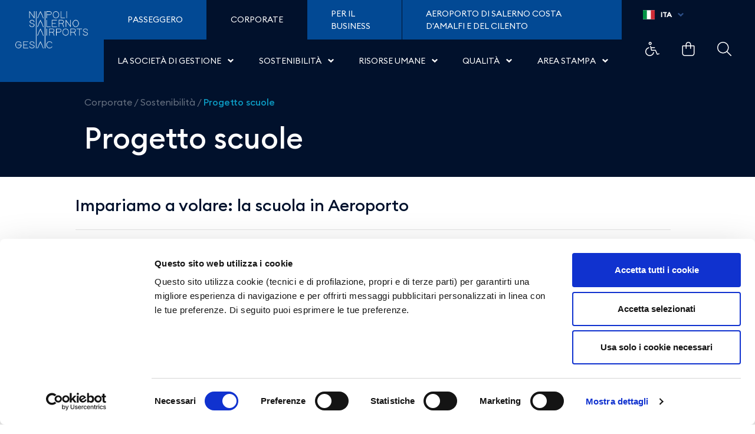

--- FILE ---
content_type: text/html;charset=UTF-8
request_url: https://www.aeroportodinapoli.it/it/progetto-scuole
body_size: 31343
content:
































	
		
			<!DOCTYPE html>



























































<html class="ltr" dir="ltr" lang="it-IT">

<head>

    <title>Progetto scuole - Aeroporti di Napoli - Gesac</title>

    <meta content="initial-scale=1.0, width=device-width" name="viewport" />
































<meta content="text/html; charset=UTF-8" http-equiv="content-type" />












<script type="importmap">{"imports":{"react-dom":"/o/frontend-js-react-web/__liferay__/exports/react-dom.js","prop-types":"/o/frontend-js-react-web/__liferay__/exports/prop-types.js","react-dnd":"/o/frontend-js-react-web/__liferay__/exports/react-dnd.js","formik":"/o/frontend-js-react-web/__liferay__/exports/formik.js","react":"/o/frontend-js-react-web/__liferay__/exports/react.js","react-dnd-html5-backend":"/o/frontend-js-react-web/__liferay__/exports/react-dnd-html5-backend.js","classnames":"/o/frontend-js-react-web/__liferay__/exports/classnames.js"},"scopes":{}}</script><script data-senna-track="temporary">var Liferay = window.Liferay || {};Liferay.Icons = Liferay.Icons || {};Liferay.Icons.spritemap = 'https://www.aeroportodinapoli.it/o/gesac-theme/images/clay/icons.svg';</script>
<script data-senna-track="permanent" src="/combo?browserId=chrome&minifierType=js&languageId=it_IT&t=1768982922884&/o/frontend-js-jquery-web/jquery/jquery.min.js&/o/frontend-js-jquery-web/jquery/init.js&/o/frontend-js-jquery-web/jquery/ajax.js&/o/frontend-js-jquery-web/jquery/bootstrap.bundle.min.js&/o/frontend-js-jquery-web/jquery/collapsible_search.js&/o/frontend-js-jquery-web/jquery/fm.js&/o/frontend-js-jquery-web/jquery/form.js&/o/frontend-js-jquery-web/jquery/popper.min.js&/o/frontend-js-jquery-web/jquery/side_navigation.js" type="text/javascript"></script>
<link data-senna-track="temporary" href="https://www.aeroportodinapoli.it/it/progetto-scuole" rel="canonical" />
<link data-senna-track="temporary" href="https://www.aeroportodinapoli.it/it/progetto-scuole" hreflang="it-IT" rel="alternate" />
<link data-senna-track="temporary" href="https://www.aeroportodinapoli.it/en/progetto-scuole" hreflang="en-US" rel="alternate" />
<link data-senna-track="temporary" href="https://www.aeroportodinapoli.it/it/progetto-scuole" hreflang="x-default" rel="alternate" />

<meta property="og:locale" content="it_IT">
<meta property="og:locale:alternate" content="en_US">
<meta property="og:locale:alternate" content="it_IT">
<meta property="og:site_name" content="Aeroporti di Napoli">
<meta property="og:title" content="Progetto scuole - Aeroporti di Napoli - Gesac">
<meta property="og:type" content="website">
<meta property="og:url" content="https://www.aeroportodinapoli.it/it/progetto-scuole">


<link href="/documents/44703/0/favicon-196x196.png/7bd68f4f-d455-1c62-95fb-b0503465b6e2" rel="icon" />



<link class="lfr-css-file" data-senna-track="temporary" href="https://www.aeroportodinapoli.it/o/gesac-theme/css/clay.css?browserId=chrome&amp;themeId=gesactheme_WAR_gesactheme&amp;languageId=it_IT&amp;t=1764670630000" id="liferayAUICSS" rel="stylesheet" type="text/css" />









	<link href="https://www.aeroportodinapoli.it/o/cookies-banner-web/cookies_banner/css/main.css?browserId=chrome&amp;themeId=gesactheme_WAR_gesactheme&amp;languageId=it_IT&amp;t=1677325452000" rel="stylesheet" type="text/css"
 data-senna-track="temporary" id="3d6d6052" />
<link href="https://www.aeroportodinapoli.it/o/product-navigation-product-menu-web/css/main.css?browserId=chrome&amp;themeId=gesactheme_WAR_gesactheme&amp;languageId=it_IT&amp;t=1678063670000" rel="stylesheet" type="text/css"
 data-senna-track="temporary" id="71261b05" />
<link href="https://www.aeroportodinapoli.it/o/segments-experiment-web/css/main.css?browserId=chrome&amp;themeId=gesactheme_WAR_gesactheme&amp;languageId=it_IT&amp;t=1677336956000" rel="stylesheet" type="text/css"
 data-senna-track="temporary" id="af211f52" />
<link href="https://www.aeroportodinapoli.it/o/site-navigation-menu-web/css/main.css?browserId=chrome&amp;themeId=gesactheme_WAR_gesactheme&amp;languageId=it_IT&amp;t=1677328536000" rel="stylesheet" type="text/css"
 data-senna-track="temporary" id="16f7414d" />
<link href="https://www.aeroportodinapoli.it/o/staging-bar-web/css/main.css?browserId=chrome&amp;themeId=gesactheme_WAR_gesactheme&amp;languageId=it_IT&amp;t=1677334840000" rel="stylesheet" type="text/css"
 data-senna-track="temporary" id="90c9a69f" />
<link href="https://www.aeroportodinapoli.it/o/it.gesac.gesac-module/login-menu/css/main.css?browserId=chrome&amp;themeId=gesactheme_WAR_gesactheme&amp;languageId=it_IT&amp;t=1761664368000" rel="stylesheet" type="text/css"
 data-senna-track="temporary" id="5742ad2" />
<link href="https://www.aeroportodinapoli.it/o/it.gesac.gesac-module/breaking-news/css/main.css?browserId=chrome&amp;themeId=gesactheme_WAR_gesactheme&amp;languageId=it_IT&amp;t=1761664368000" rel="stylesheet" type="text/css"
 data-senna-track="temporary" id="1338fc00" />
<link href="https://www.aeroportodinapoli.it/o/it.gesac.gesac-module/newsletter/css/main.css?browserId=chrome&amp;themeId=gesactheme_WAR_gesactheme&amp;languageId=it_IT&amp;t=1761664368000" rel="stylesheet" type="text/css"
 data-senna-track="temporary" id="394f1e1c" />








<script data-senna-track="temporary" type="text/javascript">
	// <![CDATA[
		var Liferay = Liferay || {};

		Liferay.Browser = {
			acceptsGzip: function() {
				return true;
			},

			

			getMajorVersion: function() {
				return 131.0;
			},

			getRevision: function() {
				return '537.36';
			},
			getVersion: function() {
				return '131.0';
			},

			

			isAir: function() {
				return false;
			},
			isChrome: function() {
				return true;
			},
			isEdge: function() {
				return false;
			},
			isFirefox: function() {
				return false;
			},
			isGecko: function() {
				return true;
			},
			isIe: function() {
				return false;
			},
			isIphone: function() {
				return false;
			},
			isLinux: function() {
				return false;
			},
			isMac: function() {
				return true;
			},
			isMobile: function() {
				return false;
			},
			isMozilla: function() {
				return false;
			},
			isOpera: function() {
				return false;
			},
			isRtf: function() {
				return true;
			},
			isSafari: function() {
				return true;
			},
			isSun: function() {
				return false;
			},
			isWebKit: function() {
				return true;
			},
			isWindows: function() {
				return false;
			}
		};

		Liferay.Data = Liferay.Data || {};

		Liferay.Data.ICONS_INLINE_SVG = true;

		Liferay.Data.NAV_SELECTOR = '#navigation';

		Liferay.Data.NAV_SELECTOR_MOBILE = '#navigationCollapse';

		Liferay.Data.isCustomizationView = function() {
			return false;
		};

		Liferay.Data.notices = [
			
		];

		(function () {
			var available = {};

			var direction = {};

			

				available['it_IT'] = 'italiano\x20\x28Italia\x29';
				direction['it_IT'] = 'ltr';

			

				available['en_US'] = 'inglese\x20\x28Stati\x20Uniti\x29';
				direction['en_US'] = 'ltr';

			

			Liferay.Language = {
				available,
				direction,
				get: function(key) {
					return key;
				}
			};
		})();

		var featureFlags = {"LPS-167151":"false","LPS-165491":"false","LPS-165493":"false","COMMERCE-9410":"false","LRAC-10632":"false","COMMERCE-8087":"false","LPS-114786":"false","ui.visible[beta]":"true","LRAC-10757":"false","LPS-170809":"false","LPS-156421":"false","LPS-161364":"false","LPS-157670":"false","COMMERCE-5898":"false","LPS-155692":"false","LPS-172194":"false","LPS-166216":"false","LPS-169923":"false","LPS-171364":"false","LPS-153714":"false","LPS-170670":"false","LPS-169981":"false","LPS-155659":"false","LPS-153117":"false","LPS-153478":"false","LPS-171722":"false","LPS-163118":"false","LPS-135430":"false","LPS-164528":"false","LPS-164563":"false","ui.visible[release]":"true","LPS-173135":"false","ui.visible[dev]":"false","LPS-158259":"false","LPS-153324":"false","LPS-166036":"false","LPS-166479":"false","LPS-172094":"false","LPS-144527":"false","COMMERCE-8949":"false","LPS-83384":"false","LPS-163688":"false","LPS-166954":"false","LPS-149256":"false","LPS-165482":"false","LPS-171625":"false","LPS-159913":"false","LPS-153332":"false","LPS-162964":"false","LPS-161313":"false","LPS-155284":"false","LPS-176083":"false","LPS-161631":"false","LPS-162966":"false","LPS-158675":"false","LPS-159643":"false","LPS-154672":"false","LPS-164948":"false","LPS-165476":"false","LPS-166126":"false","LPS-162765":"false"};

		Liferay.FeatureFlags = Object.keys(featureFlags).reduce(
			(acc, key) => ({
				...acc, [key]: featureFlags[key] === 'true' || featureFlags[key] === true
			}), {}
		);

		Liferay.PortletKeys = {
			DOCUMENT_LIBRARY: 'com_liferay_document_library_web_portlet_DLPortlet',
			DYNAMIC_DATA_MAPPING: 'com_liferay_dynamic_data_mapping_web_portlet_DDMPortlet',
			ITEM_SELECTOR: 'com_liferay_item_selector_web_portlet_ItemSelectorPortlet'
		};

		Liferay.PropsValues = {
			JAVASCRIPT_SINGLE_PAGE_APPLICATION_TIMEOUT: 0,
			UPLOAD_SERVLET_REQUEST_IMPL_MAX_SIZE: 10485760000
		};

		Liferay.ThemeDisplay = {

			

			
				getLayoutId: function() {
					return '170';
				},

				

				getLayoutRelativeControlPanelURL: function() {
					return '/it/group/gesac/~/control_panel/manage';
				},

				getLayoutRelativeURL: function() {
					return '/it/progetto-scuole';
				},
				getLayoutURL: function() {
					return 'https://www.aeroportodinapoli.it/it/progetto-scuole';
				},
				getParentLayoutId: function() {
					return '0';
				},
				isControlPanel: function() {
					return false;
				},
				isPrivateLayout: function() {
					return 'false';
				},
				isVirtualLayout: function() {
					return false;
				},
			

			getBCP47LanguageId: function() {
				return 'it-IT';
			},
			getCanonicalURL: function() {

				

				return 'https\x3a\x2f\x2fwww\x2eaeroportodinapoli\x2eit\x2fit\x2fprogetto-scuole';
			},
			getCDNBaseURL: function() {
				return 'https://www.aeroportodinapoli.it';
			},
			getCDNDynamicResourcesHost: function() {
				return '';
			},
			getCDNHost: function() {
				return '';
			},
			getCompanyGroupId: function() {
				return '20123';
			},
			getCompanyId: function() {
				return '20097';
			},
			getDefaultLanguageId: function() {
				return 'it_IT';
			},
			getDoAsUserIdEncoded: function() {
				return '';
			},
			getLanguageId: function() {
				return 'it_IT';
			},
			getParentGroupId: function() {
				return '44703';
			},
			getPathContext: function() {
				return '';
			},
			getPathImage: function() {
				return '/image';
			},
			getPathJavaScript: function() {
				return '/o/frontend-js-web';
			},
			getPathMain: function() {
				return '/it/c';
			},
			getPathThemeImages: function() {
				return 'https://www.aeroportodinapoli.it/o/gesac-theme/images';
			},
			getPathThemeRoot: function() {
				return '/o/gesac-theme';
			},
			getPathThemeSpritemap: function() {
				return 'https://www.aeroportodinapoli.it/o/gesac-theme/images/clay/icons.svg';
			},
			getPlid: function() {
				return '207';
			},
			getPortalURL: function() {
				return 'https://www.aeroportodinapoli.it';
			},
			getRealUserId: function() {
				return '20101';
			},
			getRemoteAddr: function() {
				return '192.168.46.107';
			},
			getRemoteHost: function() {
				return '192.168.46.107';
			},
			getScopeGroupId: function() {
				return '44703';
			},
			getScopeGroupIdOrLiveGroupId: function() {
				return '44703';
			},
			getSessionId: function() {
				return '';
			},
			getSiteAdminURL: function() {
				return 'https://www.aeroportodinapoli.it/group/gesac/~/control_panel/manage?p_p_lifecycle=0&p_p_state=maximized&p_p_mode=view';
			},
			getSiteGroupId: function() {
				return '44703';
			},
			getURLControlPanel: function() {
				return '/it/group/control_panel?refererPlid=207';
			},
			getURLHome: function() {
				return 'https\x3a\x2f\x2fwww\x2eaeroportodinapoli\x2eit\x2fweb\x2fgesac';
			},
			getUserEmailAddress: function() {
				return '';
			},
			getUserId: function() {
				return '20101';
			},
			getUserName: function() {
				return '';
			},
			isAddSessionIdToURL: function() {
				return false;
			},
			isImpersonated: function() {
				return false;
			},
			isSignedIn: function() {
				return false;
			},

			isStagedPortlet: function() {
				
					
						return false;
					
				
			},

			isStateExclusive: function() {
				return false;
			},
			isStateMaximized: function() {
				return false;
			},
			isStatePopUp: function() {
				return false;
			}
		};

		var themeDisplay = Liferay.ThemeDisplay;

		Liferay.AUI = {

			

			getCombine: function() {
				return true;
			},
			getComboPath: function() {
				return '/combo/?browserId=chrome&minifierType=&languageId=it_IT&t=1764674186461&';
			},
			getDateFormat: function() {
				return '%d/%m/%Y';
			},
			getEditorCKEditorPath: function() {
				return '/o/frontend-editor-ckeditor-web';
			},
			getFilter: function() {
				var filter = 'raw';

				
					
						filter = 'min';
					
					

				return filter;
			},
			getFilterConfig: function() {
				var instance = this;

				var filterConfig = null;

				if (!instance.getCombine()) {
					filterConfig = {
						replaceStr: '.js' + instance.getStaticResourceURLParams(),
						searchExp: '\\.js$'
					};
				}

				return filterConfig;
			},
			getJavaScriptRootPath: function() {
				return '/o/frontend-js-web';
			},
			getPortletRootPath: function() {
				return '/html/portlet';
			},
			getStaticResourceURLParams: function() {
				return '?browserId=chrome&minifierType=&languageId=it_IT&t=1764674186461';
			}
		};

		Liferay.authToken = 'jIvTytOc';

		

		Liferay.currentURL = '\x2fit\x2fprogetto-scuole';
		Liferay.currentURLEncoded = '\x252Fit\x252Fprogetto-scuole';
	// ]]>
</script>

<script data-senna-track="temporary" type="text/javascript">window.__CONFIG__= {basePath: '',combine: true, defaultURLParams: null, explainResolutions: false, exposeGlobal: false, logLevel: 'warn', moduleType: 'module', namespace:'Liferay', reportMismatchedAnonymousModules: 'warn', resolvePath: '/o/js_resolve_modules', url: '/combo/?browserId=chrome&minifierType=js&languageId=it_IT&t=1764674186461&', waitTimeout: 7000};</script><script data-senna-track="permanent" src="/o/frontend-js-loader-modules-extender/loader.js?&mac=kuyYLzgmJRuntKLenfFpZdHstco=&browserId=chrome&languageId=it_IT&minifierType=js" type="text/javascript"></script><link rel="stylesheet" type="text/css" href="/o/gesac-theme/css/external/slick.css"/>
    <script type="text/javascript" src="/o/gesac-theme/js/slick.min.js"></script>
    <link rel="stylesheet" href="/o/gesac-theme/css/external/jquery.timepicker.min.css">
    <script src="/o/gesac-theme/js/jquery.timepicker.min.js"></script>
    <script src="/o/gesac-theme/js/fancybox.umd.js"></script>
    <script type="text/javascript" src="/o/gesac-theme/js/pako.js" charset="utf-8"></script>
    <link rel="stylesheet" href="/o/gesac-theme/css/external/fancybox.css"/>
    <script type="text/javascript" src="/o/gesac-theme/js/jquery-ui.min.js"></script>
    <script type="module">
        import { Fancybox } from "/o/gesac-theme/js/fancybox.esm.js";
    </script>
<script data-senna-track="permanent" src="/combo?browserId=chrome&minifierType=js&languageId=it_IT&t=1764674186461&/o/frontend-js-aui-web/aui/aui/aui-min.js&/o/frontend-js-aui-web/liferay/modules.js&/o/frontend-js-aui-web/liferay/aui_sandbox.js&/o/frontend-js-aui-web/aui/attribute-base/attribute-base-min.js&/o/frontend-js-aui-web/aui/attribute-complex/attribute-complex-min.js&/o/frontend-js-aui-web/aui/attribute-core/attribute-core-min.js&/o/frontend-js-aui-web/aui/attribute-observable/attribute-observable-min.js&/o/frontend-js-aui-web/aui/attribute-extras/attribute-extras-min.js&/o/frontend-js-aui-web/aui/event-custom-base/event-custom-base-min.js&/o/frontend-js-aui-web/aui/event-custom-complex/event-custom-complex-min.js&/o/frontend-js-aui-web/aui/oop/oop-min.js&/o/frontend-js-aui-web/aui/aui-base-lang/aui-base-lang-min.js&/o/frontend-js-aui-web/liferay/dependency.js&/o/frontend-js-aui-web/liferay/util.js&/o/oauth2-provider-web/js/liferay.js&/o/frontend-js-web/liferay/dom_task_runner.js&/o/frontend-js-web/liferay/events.js&/o/frontend-js-web/liferay/lazy_load.js&/o/frontend-js-web/liferay/liferay.js&/o/frontend-js-web/liferay/global.bundle.js&/o/frontend-js-web/liferay/portlet.js&/o/frontend-js-web/liferay/workflow.js&/o/frontend-js-module-launcher/webpack_federation.js" type="text/javascript"></script>
<script data-senna-track="temporary" type="text/javascript">window.Liferay = Liferay || {}; window.Liferay.OAuth2 = {getAuthorizeURL: function() {return 'https://www.aeroportodinapoli.it/o/oauth2/authorize';}, getBuiltInRedirectURL: function() {return 'https://www.aeroportodinapoli.it/o/oauth2/redirect';}, getIntrospectURL: function() { return 'https://www.aeroportodinapoli.it/o/oauth2/introspect';}, getTokenURL: function() {return 'https://www.aeroportodinapoli.it/o/oauth2/token';}, getUserAgentApplication: function(externalReferenceCode) {return Liferay.OAuth2._userAgentApplications[externalReferenceCode];}, _userAgentApplications: {}}</script><script data-senna-track="temporary" type="text/javascript">try {var MODULE_MAIN='staging-processes-web@5.0.42/index';var MODULE_PATH='/o/staging-processes-web';AUI().applyConfig({groups:{stagingprocessesweb:{base:MODULE_PATH+"/",combine:Liferay.AUI.getCombine(),filter:Liferay.AUI.getFilterConfig(),modules:{"liferay-staging-processes-export-import":{path:"js/main.js",requires:["aui-datatype","aui-dialog-iframe-deprecated","aui-modal","aui-parse-content","aui-toggler","liferay-portlet-base","liferay-util-window"]}},root:MODULE_PATH+"/"}}});
} catch(error) {console.error(error);}try {var MODULE_MAIN='staging-taglib@7.0.35/index';var MODULE_PATH='/o/staging-taglib';AUI().applyConfig({groups:{stagingTaglib:{base:MODULE_PATH+"/",combine:Liferay.AUI.getCombine(),filter:Liferay.AUI.getFilterConfig(),modules:{"liferay-export-import-management-bar-button":{path:"export_import_entity_management_bar_button/js/main.js",requires:["aui-component","liferay-search-container","liferay-search-container-select"]}},root:MODULE_PATH+"/"}}});
} catch(error) {console.error(error);}try {var MODULE_MAIN='product-navigation-taglib@6.0.42/index';var MODULE_PATH='/o/product-navigation-taglib';AUI().applyConfig({groups:{controlmenu:{base:MODULE_PATH+"/",combine:Liferay.AUI.getCombine(),filter:Liferay.AUI.getFilterConfig(),modules:{"liferay-product-navigation-control-menu":{path:"control_menu/js/product_navigation_control_menu.js",requires:["aui-node","event-touch"]}},root:MODULE_PATH+"/"}}});
} catch(error) {console.error(error);}try {var MODULE_MAIN='journal-web@5.0.125/index';var MODULE_PATH='/o/journal-web';AUI().applyConfig({groups:{journal:{base:MODULE_PATH+"/js/",combine:Liferay.AUI.getCombine(),filter:Liferay.AUI.getFilterConfig(),modules:{"liferay-journal-navigation":{path:"navigation.js",requires:["aui-component","liferay-portlet-base","liferay-search-container"]},"liferay-portlet-journal":{path:"main.js",requires:["aui-base","aui-dialog-iframe-deprecated","liferay-portlet-base","liferay-util-window"]}},root:MODULE_PATH+"/js/"}}});
} catch(error) {console.error(error);}try {var MODULE_MAIN='exportimport-web@5.0.62/index';var MODULE_PATH='/o/exportimport-web';AUI().applyConfig({groups:{exportimportweb:{base:MODULE_PATH+"/",combine:Liferay.AUI.getCombine(),filter:Liferay.AUI.getFilterConfig(),modules:{"liferay-export-import-export-import":{path:"js/main.js",requires:["aui-datatype","aui-dialog-iframe-deprecated","aui-modal","aui-parse-content","aui-toggler","liferay-portlet-base","liferay-util-window"]}},root:MODULE_PATH+"/"}}});
} catch(error) {console.error(error);}try {var MODULE_MAIN='portal-search-web@6.0.91/index';var MODULE_PATH='/o/portal-search-web';AUI().applyConfig({groups:{search:{base:MODULE_PATH+"/js/",combine:Liferay.AUI.getCombine(),filter:Liferay.AUI.getFilterConfig(),modules:{"liferay-search-bar":{path:"search_bar.js",requires:[]},"liferay-search-custom-filter":{path:"custom_filter.js",requires:[]},"liferay-search-facet-util":{path:"facet_util.js",requires:[]},"liferay-search-modified-facet":{path:"modified_facet.js",requires:["aui-form-validator","liferay-search-facet-util"]},"liferay-search-modified-facet-configuration":{path:"modified_facet_configuration.js",requires:["aui-node"]},"liferay-search-sort-configuration":{path:"sort_configuration.js",requires:["aui-node"]},"liferay-search-sort-util":{path:"sort_util.js",requires:[]}},root:MODULE_PATH+"/js/"}}});
} catch(error) {console.error(error);}try {var MODULE_MAIN='segments-simulation-web@3.0.24/index';var MODULE_PATH='/o/segments-simulation-web';AUI().applyConfig({groups:{segmentssimulation:{base:MODULE_PATH+"/js/",combine:Liferay.AUI.getCombine(),filter:Liferay.AUI.getFilterConfig(),modules:{"liferay-portlet-segments-simulation":{path:"main.js",requires:["aui-base","liferay-portlet-base"]}},root:MODULE_PATH+"/js/"}}});
} catch(error) {console.error(error);}try {var MODULE_MAIN='@liferay/frontend-taglib@11.0.0/index';var MODULE_PATH='/o/frontend-taglib';AUI().applyConfig({groups:{"frontend-taglib":{base:MODULE_PATH+"/",combine:Liferay.AUI.getCombine(),filter:Liferay.AUI.getFilterConfig(),modules:{"liferay-management-bar":{path:"management_bar/js/management_bar.js",requires:["aui-component","liferay-portlet-base"]},"liferay-sidebar-panel":{path:"sidebar_panel/js/sidebar_panel.js",requires:["aui-base","aui-debounce","aui-parse-content","liferay-portlet-base"]}},root:MODULE_PATH+"/"}}});
} catch(error) {console.error(error);}try {var MODULE_MAIN='@liferay/frontend-js-state-web@1.0.14/index';var MODULE_PATH='/o/frontend-js-state-web';AUI().applyConfig({groups:{state:{mainModule:MODULE_MAIN}}});
} catch(error) {console.error(error);}try {var MODULE_MAIN='@liferay/frontend-js-react-web@5.0.25/index';var MODULE_PATH='/o/frontend-js-react-web';AUI().applyConfig({groups:{react:{mainModule:MODULE_MAIN}}});
} catch(error) {console.error(error);}try {var MODULE_MAIN='frontend-js-components-web@2.0.46/index';var MODULE_PATH='/o/frontend-js-components-web';AUI().applyConfig({groups:{components:{mainModule:MODULE_MAIN}}});
} catch(error) {console.error(error);}try {var MODULE_MAIN='frontend-editor-alloyeditor-web@5.0.37/index';var MODULE_PATH='/o/frontend-editor-alloyeditor-web';AUI().applyConfig({groups:{alloyeditor:{base:MODULE_PATH+"/js/",combine:Liferay.AUI.getCombine(),filter:Liferay.AUI.getFilterConfig(),modules:{"liferay-alloy-editor":{path:"alloyeditor.js",requires:["aui-component","liferay-portlet-base","timers"]},"liferay-alloy-editor-source":{path:"alloyeditor_source.js",requires:["aui-debounce","liferay-fullscreen-source-editor","liferay-source-editor","plugin"]}},root:MODULE_PATH+"/js/"}}});
} catch(error) {console.error(error);}try {var MODULE_MAIN='contacts-web@5.0.46/index';var MODULE_PATH='/o/contacts-web';AUI().applyConfig({groups:{contactscenter:{base:MODULE_PATH+"/js/",combine:Liferay.AUI.getCombine(),filter:Liferay.AUI.getFilterConfig(),modules:{"liferay-contacts-center":{path:"main.js",requires:["aui-io-plugin-deprecated","aui-toolbar","autocomplete-base","datasource-io","json-parse","liferay-portlet-base","liferay-util-window"]}},root:MODULE_PATH+"/js/"}}});
} catch(error) {console.error(error);}try {var MODULE_MAIN='portal-workflow-task-web@5.0.54/index';var MODULE_PATH='/o/portal-workflow-task-web';AUI().applyConfig({groups:{workflowtasks:{base:MODULE_PATH+"/js/",combine:Liferay.AUI.getCombine(),filter:Liferay.AUI.getFilterConfig(),modules:{"liferay-workflow-tasks":{path:"main.js",requires:["liferay-util-window"]}},root:MODULE_PATH+"/js/"}}});
} catch(error) {console.error(error);}try {var MODULE_MAIN='portal-workflow-kaleo-designer-web@5.0.98/index';var MODULE_PATH='/o/portal-workflow-kaleo-designer-web';AUI().applyConfig({groups:{"kaleo-designer":{base:MODULE_PATH+"/designer/js/legacy/",combine:Liferay.AUI.getCombine(),filter:Liferay.AUI.getFilterConfig(),modules:{"liferay-kaleo-designer-autocomplete-util":{path:"autocomplete_util.js",requires:["autocomplete","autocomplete-highlighters"]},"liferay-kaleo-designer-definition-diagram-controller":{path:"definition_diagram_controller.js",requires:["liferay-kaleo-designer-field-normalizer","liferay-kaleo-designer-utils"]},"liferay-kaleo-designer-dialogs":{path:"dialogs.js",requires:["liferay-util-window"]},"liferay-kaleo-designer-editors":{path:"editors.js",requires:["aui-ace-editor","aui-ace-editor-mode-xml","aui-base","aui-datatype","aui-node","liferay-kaleo-designer-autocomplete-util","liferay-kaleo-designer-utils"]},"liferay-kaleo-designer-field-normalizer":{path:"field_normalizer.js",requires:["liferay-kaleo-designer-remote-services"]},"liferay-kaleo-designer-nodes":{path:"nodes.js",requires:["aui-datatable","aui-datatype","aui-diagram-builder","liferay-kaleo-designer-editors","liferay-kaleo-designer-utils"]},"liferay-kaleo-designer-remote-services":{path:"remote_services.js",requires:["aui-io","liferay-portlet-url"]},"liferay-kaleo-designer-templates":{path:"templates.js",requires:["aui-tpl-snippets-deprecated"]},"liferay-kaleo-designer-utils":{path:"utils.js",requires:[]},"liferay-kaleo-designer-xml-definition":{path:"xml_definition.js",requires:["aui-base","aui-component","dataschema-xml","datatype-xml"]},"liferay-kaleo-designer-xml-definition-serializer":{path:"xml_definition_serializer.js",requires:["escape","liferay-kaleo-designer-xml-util"]},"liferay-kaleo-designer-xml-util":{path:"xml_util.js",requires:["aui-base"]},"liferay-portlet-kaleo-designer":{path:"main.js",requires:["aui-ace-editor","aui-ace-editor-mode-xml","aui-tpl-snippets-deprecated","dataschema-xml","datasource","datatype-xml","event-valuechange","io-form","liferay-kaleo-designer-autocomplete-util","liferay-kaleo-designer-editors","liferay-kaleo-designer-nodes","liferay-kaleo-designer-remote-services","liferay-kaleo-designer-utils","liferay-kaleo-designer-xml-util","liferay-util-window"]}},root:MODULE_PATH+"/designer/js/legacy/"}}});
} catch(error) {console.error(error);}try {var MODULE_MAIN='dynamic-data-mapping-web@5.0.75/index';var MODULE_PATH='/o/dynamic-data-mapping-web';!function(){const a=Liferay.AUI;AUI().applyConfig({groups:{ddm:{base:MODULE_PATH+"/js/",combine:Liferay.AUI.getCombine(),filter:a.getFilterConfig(),modules:{"liferay-ddm-form":{path:"ddm_form.js",requires:["aui-base","aui-datatable","aui-datatype","aui-image-viewer","aui-parse-content","aui-set","aui-sortable-list","json","liferay-form","liferay-map-base","liferay-translation-manager","liferay-util-window"]},"liferay-portlet-dynamic-data-mapping":{condition:{trigger:"liferay-document-library"},path:"main.js",requires:["arraysort","aui-form-builder-deprecated","aui-form-validator","aui-map","aui-text-unicode","json","liferay-menu","liferay-translation-manager","liferay-util-window","text"]},"liferay-portlet-dynamic-data-mapping-custom-fields":{condition:{trigger:"liferay-document-library"},path:"custom_fields.js",requires:["liferay-portlet-dynamic-data-mapping"]}},root:MODULE_PATH+"/js/"}}})}();
} catch(error) {console.error(error);}try {var MODULE_MAIN='calendar-web@5.0.69/index';var MODULE_PATH='/o/calendar-web';AUI().applyConfig({groups:{calendar:{base:MODULE_PATH+"/js/",combine:Liferay.AUI.getCombine(),filter:Liferay.AUI.getFilterConfig(),modules:{"liferay-calendar-a11y":{path:"calendar_a11y.js",requires:["calendar"]},"liferay-calendar-container":{path:"calendar_container.js",requires:["aui-alert","aui-base","aui-component","liferay-portlet-base"]},"liferay-calendar-date-picker-sanitizer":{path:"date_picker_sanitizer.js",requires:["aui-base"]},"liferay-calendar-interval-selector":{path:"interval_selector.js",requires:["aui-base","liferay-portlet-base"]},"liferay-calendar-interval-selector-scheduler-event-link":{path:"interval_selector_scheduler_event_link.js",requires:["aui-base","liferay-portlet-base"]},"liferay-calendar-list":{path:"calendar_list.js",requires:["aui-template-deprecated","liferay-scheduler"]},"liferay-calendar-message-util":{path:"message_util.js",requires:["liferay-util-window"]},"liferay-calendar-recurrence-converter":{path:"recurrence_converter.js",requires:[]},"liferay-calendar-recurrence-dialog":{path:"recurrence.js",requires:["aui-base","liferay-calendar-recurrence-util"]},"liferay-calendar-recurrence-util":{path:"recurrence_util.js",requires:["aui-base","liferay-util-window"]},"liferay-calendar-reminders":{path:"calendar_reminders.js",requires:["aui-base"]},"liferay-calendar-remote-services":{path:"remote_services.js",requires:["aui-base","aui-component","liferay-calendar-util","liferay-portlet-base"]},"liferay-calendar-session-listener":{path:"session_listener.js",requires:["aui-base","liferay-scheduler"]},"liferay-calendar-simple-color-picker":{path:"simple_color_picker.js",requires:["aui-base","aui-template-deprecated"]},"liferay-calendar-simple-menu":{path:"simple_menu.js",requires:["aui-base","aui-template-deprecated","event-outside","event-touch","widget-modality","widget-position","widget-position-align","widget-position-constrain","widget-stack","widget-stdmod"]},"liferay-calendar-util":{path:"calendar_util.js",requires:["aui-datatype","aui-io","aui-scheduler","aui-toolbar","autocomplete","autocomplete-highlighters"]},"liferay-scheduler":{path:"scheduler.js",requires:["async-queue","aui-datatype","aui-scheduler","dd-plugin","liferay-calendar-a11y","liferay-calendar-message-util","liferay-calendar-recurrence-converter","liferay-calendar-recurrence-util","liferay-calendar-util","liferay-scheduler-event-recorder","liferay-scheduler-models","promise","resize-plugin"]},"liferay-scheduler-event-recorder":{path:"scheduler_event_recorder.js",requires:["dd-plugin","liferay-calendar-util","resize-plugin"]},"liferay-scheduler-models":{path:"scheduler_models.js",requires:["aui-datatype","dd-plugin","liferay-calendar-util"]}},root:MODULE_PATH+"/js/"}}});
} catch(error) {console.error(error);}try {var MODULE_MAIN='commerce-product-content-web@4.0.80/index';var MODULE_PATH='/o/commerce-product-content-web';AUI().applyConfig({groups:{productcontent:{base:MODULE_PATH+"/js/",combine:Liferay.AUI.getCombine(),modules:{"liferay-commerce-product-content":{path:"product_content.js",requires:["aui-base","aui-io-request","aui-parse-content","liferay-portlet-base","liferay-portlet-url"]}},root:MODULE_PATH+"/js/"}}});
} catch(error) {console.error(error);}try {var MODULE_MAIN='commerce-frontend-impl@4.0.35/index';var MODULE_PATH='/o/commerce-frontend-impl';AUI().applyConfig({groups:{commercefrontend:{base:MODULE_PATH+"/js/",combine:Liferay.AUI.getCombine(),modules:{"liferay-commerce-frontend-asset-categories-selector":{path:"liferay_commerce_frontend_asset_categories_selector.js",requires:["aui-tree","liferay-commerce-frontend-asset-tag-selector"]},"liferay-commerce-frontend-asset-tag-selector":{path:"liferay_commerce_frontend_asset_tag_selector.js",requires:["aui-io-plugin-deprecated","aui-live-search-deprecated","aui-template-deprecated","aui-textboxlist-deprecated","datasource-cache","liferay-service-datasource"]},"liferay-commerce-frontend-management-bar-state":{condition:{trigger:"liferay-management-bar"},path:"management_bar_state.js",requires:["liferay-management-bar"]}},root:MODULE_PATH+"/js/"}}});
} catch(error) {console.error(error);}try {var MODULE_MAIN='item-selector-taglib@5.3.3/index.es';var MODULE_PATH='/o/item-selector-taglib';AUI().applyConfig({groups:{"item-selector-taglib":{base:MODULE_PATH+"/",combine:Liferay.AUI.getCombine(),filter:Liferay.AUI.getFilterConfig(),modules:{"liferay-image-selector":{path:"image_selector/js/image_selector.js",requires:["aui-base","liferay-item-selector-dialog","liferay-portlet-base","uploader"]}},root:MODULE_PATH+"/"}}});
} catch(error) {console.error(error);}try {var MODULE_MAIN='invitation-invite-members-web@5.0.26/index';var MODULE_PATH='/o/invitation-invite-members-web';AUI().applyConfig({groups:{"invite-members":{base:MODULE_PATH+"/invite_members/js/",combine:Liferay.AUI.getCombine(),filter:Liferay.AUI.getFilterConfig(),modules:{"liferay-portlet-invite-members":{path:"main.js",requires:["aui-base","autocomplete-base","datasource-io","datatype-number","liferay-portlet-base","liferay-util-window","node-core"]}},root:MODULE_PATH+"/invite_members/js/"}}});
} catch(error) {console.error(error);}try {var MODULE_MAIN='@liferay/document-library-web@6.0.136/document_library/js/index';var MODULE_PATH='/o/document-library-web';AUI().applyConfig({groups:{dl:{base:MODULE_PATH+"/document_library/js/legacy/",combine:Liferay.AUI.getCombine(),filter:Liferay.AUI.getFilterConfig(),modules:{"document-library-upload-component":{path:"DocumentLibraryUpload.js",requires:["aui-component","aui-data-set-deprecated","aui-overlay-manager-deprecated","aui-overlay-mask-deprecated","aui-parse-content","aui-progressbar","aui-template-deprecated","liferay-search-container","querystring-parse-simple","uploader"]}},root:MODULE_PATH+"/document_library/js/legacy/"}}});
} catch(error) {console.error(error);}</script>


<script data-senna-track="temporary" type="text/javascript">
	// <![CDATA[
		
			
				
		

		

		
	// ]]>
</script>





	
		

			

			
		
	



	
		

			

			
				<script id="Cookiebot" src="https://consent.cookiebot.com/uc.js" data-cbid="8263ee77-7bc3-4ba4-812a-43d805918159" data-blockingmode="auto" type="text/javascript"></script>
			
		
	



	
		

			

			
				<script data-cookieconsent="ignore">
    window.dataLayer = window.dataLayer || [];
    function gtag() {
        dataLayer.push(arguments);
    }
    gtag("consent", "default", {
        ad_personalization: "denied",
        ad_storage: "denied",
        ad_user_data: "denied",
        analytics_storage: "denied",
        functionality_storage: "denied",
        personalization_storage: "denied",
        security_storage: "granted",
        wait_for_update: 500,
    });
    gtag("set", "ads_data_redaction", true);
    gtag("set", "url_passthrough", true);
</script>
			
		
	



	
		

			

			
				<script async src="https://www.googletagmanager.com/gtag/js?id=G-S9FEQ3SYKV"></script>

				<script>
					window.dataLayer = window.dataLayer || [];
					function gtag(){dataLayer.push(arguments);}
					gtag('js', new Date());
					gtag('config', 'G-S9FEQ3SYKV');

					

					
				</script>
			
		
		



	
		

			

			
		
		



	
		

			

			
		
	



	
		

			

			
				<!--<script> (function(){ var s = document.createElement('script'); var h = document.querySelector('head') || document.body; s.src = 'https://acsbapp.com/apps/app/dist/js/app.js'; s.async = true; s.onload = function(){ acsbJS.init({ statementLink : '', footerHtml : '', hideMobile : false, hideTrigger : false, disableBgProcess : false, language : 'it', position : 'right', leadColor : '#0c99c1', triggerColor : '#0c99c1', triggerRadius : '50%', triggerPositionX : 'right', triggerPositionY : 'bottom', triggerIcon : 'people', triggerSize : 'big', triggerOffsetX : 67, triggerOffsetY : 31, mobile : { triggerSize : 'medium', triggerPositionX : 'right', triggerPositionY : 'bottom', triggerOffsetX : 10, triggerOffsetY : 20, triggerRadius : '50%' } }); }; h.appendChild(s); })(); </script>-->
			
		
	












	<script src="/combo?browserId=chrome&amp;minifierType=js&amp;themeId=gesactheme_WAR_gesactheme&amp;languageId=it_IT&amp;com_liferay_staging_bar_web_portlet_StagingBarPortlet:%2Fo%2Fstaging-bar-web%2Fjs%2Fstaging.js&amp;com_liferay_staging_bar_web_portlet_StagingBarPortlet:%2Fo%2Fstaging-bar-web%2Fjs%2Fstaging_branch.js&amp;com_liferay_staging_bar_web_portlet_StagingBarPortlet:%2Fo%2Fstaging-bar-web%2Fjs%2Fstaging_version.js&amp;t=1764670630000" type="text/javascript" data-senna-track="temporary"></script>




















<link class="lfr-css-file" data-senna-track="temporary" href="https://www.aeroportodinapoli.it/o/gesac-theme/css/main.css?browserId=chrome&amp;themeId=gesactheme_WAR_gesactheme&amp;languageId=it_IT&amp;t=1764670630000" id="liferayThemeCSS" rel="stylesheet" type="text/css" />








	<style data-senna-track="temporary" type="text/css">

		

			

		

			

		

			

		

			

		

			

		

			

		

			

		

			

		

			

		

			

		

			

		

			

		

			

		

			

		

			

		

			

		

			

		

			

		

			

		

			

		

			

		

			

		

			

		

			

		

			

		

			

		

			

		

			

		

			

		

			

		

			

		

	</style>


<link href="/o/commerce-frontend-js/styles/main.css" rel="stylesheet" type="text/css" /><style data-senna-track="temporary" type="text/css">
</style>
<script>
Liferay.Loader.require(
'@liferay/frontend-js-state-web@1.0.14',
function(FrontendJsState) {
try {
} catch (err) {
	console.error(err);
}
});

</script><script>
Liferay.Loader.require(
'frontend-js-spa-web@5.0.35/init',
function(frontendJsSpaWebInit) {
try {
(function() {
frontendJsSpaWebInit.default({"navigationExceptionSelectors":":not([target=\"_blank\"]):not([data-senna-off]):not([data-resource-href]):not([data-cke-saved-href]):not([data-cke-saved-href])","cacheExpirationTime":-1,"clearScreensCache":false,"portletsBlacklist":["com_liferay_nested_portlets_web_portlet_NestedPortletsPortlet","com_liferay_site_navigation_directory_web_portlet_SitesDirectoryPortlet","com_liferay_questions_web_internal_portlet_QuestionsPortlet","com_liferay_account_admin_web_internal_portlet_AccountUsersRegistrationPortlet","com_liferay_portal_language_override_web_internal_portlet_PLOPortlet","com_liferay_login_web_portlet_LoginPortlet","com_liferay_login_web_portlet_FastLoginPortlet"],"validStatusCodes":[221,490,494,499,491,492,493,495,220],"debugEnabled":false,"loginRedirect":"","excludedPaths":["/c/document_library","/documents","/image"],"userNotification":{"message":"Sembra che la richiesta stia impiegando più del previsto.","title":"Oops","timeout":30000},"requestTimeout":0})
})();
} catch (err) {
	console.error(err);
}
});

</script><link data-senna-track="temporary" href="/o/layout-common-styles/main.css?plid=207&segmentsExperienceId=3982116&t=17599182344701769008815954" rel="stylesheet" type="text/css">



















<script data-senna-track="temporary" type="text/javascript">
	if (window.Analytics) {
		window._com_liferay_document_library_analytics_isViewFileEntry = false;
	}
</script>













<script type="text/javascript">
Liferay.on(
	'ddmFieldBlur', function(event) {
		if (window.Analytics) {
			Analytics.send(
				'fieldBlurred',
				'Form',
				{
					fieldName: event.fieldName,
					focusDuration: event.focusDuration,
					formId: event.formId,
					page: event.page
				}
			);
		}
	}
);

Liferay.on(
	'ddmFieldFocus', function(event) {
		if (window.Analytics) {
			Analytics.send(
				'fieldFocused',
				'Form',
				{
					fieldName: event.fieldName,
					formId: event.formId,
					page: event.page
				}
			);
		}
	}
);

Liferay.on(
	'ddmFormPageShow', function(event) {
		if (window.Analytics) {
			Analytics.send(
				'pageViewed',
				'Form',
				{
					formId: event.formId,
					formPageTitle: event.formPageTitle,
					page: event.page,
					title: event.title
				}
			);
		}
	}
);

Liferay.on(
	'ddmFormSubmit', function(event) {
		if (window.Analytics) {
			Analytics.send(
				'formSubmitted',
				'Form',
				{
					formId: event.formId,
					title: event.title
				}
			);
		}
	}
);

Liferay.on(
	'ddmFormView', function(event) {
		if (window.Analytics) {
			Analytics.send(
				'formViewed',
				'Form',
				{
					formId: event.formId,
					title: event.title
				}
			);
		}
	}
);

</script><script>

</script>


    <script async defer src="https://connect.facebook.net/en_US/sdk.js#xfbml=1&version=v16.0"></script>
    <script src="https://accounts.google.com/gsi/client" async defer></script>

<script>var __uzdbm_1 = "24e5b3e5-fc95-4731-ab49-71e53b94b702";var __uzdbm_2 = "N2FiMjg5YmEtY2Y3bi00Nzg2LTk1NTAtODc4MGQ4OTBmOGE0JDMuMTQ0LjE3OC4xNzk=";var __uzdbm_3 = "7f900024e5b3e5-fc95-4731-ab49-71e53b94b7021-1769037570180295-002eb41268e64658b8313";var __uzdbm_4 = "false";var __uzdbm_5 = "uzmx";var __uzdbm_6 = "7f9000c01067a6-6ff2-4920-888a-c4f58f15d1eb1-1769037570180295-cc328c9066b6a4d913";var __uzdbm_7 = "aeroportodinapoli.it";</script> <script>(function(w, d, e, u, c, g, a, b){ w["SSJSConnectorObj"] = {ss_cid : c, domain_info: "auto"}; a = d.createElement(e); a.async = true; a.src = u; b = d.getElementsByTagName(e)[0]; b.parentNode.insertBefore(a, b); })(window,document,"script","https://cdn.perfdrive.com/aperture/aperture.js","cf7p","ssConf");</script></head>

<body class="controls-visible chrome  yui3-skin-sam signed-out public-page site">












































	<nav aria-label="Collegamenti Veloci" class="bg-dark cadmin d-lg-block d-none quick-access-nav text-center text-white" id="iwiw_quickAccessNav">
		<ul class="list-unstyled mb-0">
			
				<li>
					<a class="d-block p-2 sr-only sr-only-focusable text-reset" href="#main-content">
						Salta al contenuto
					</a>
				</li>
			

			
		</ul>
	</nav>










































































<div class="d-flex flex-column min-vh-100">

    <div class="d-flex flex-column flex-fill position-relative" id="wrapper">

        <section class=" flex-fill" id="content">
            <h2 class="sr-only">Progetto scuole - Aeroporti di Napoli</h2>






























	

		


















	
	
	
		<div class="layout-content portlet-layout" id="main-content" role="main">
			

























<style data-senna-track="temporary" type="text/css">
.portlet-borderless .portlet-content {padding: 0;}</style>




	

	

	<div class="lfr-layout-structure-item-it-gesac-news-breakingnewsportlet lfr-layout-structure-item-c2402598-f0f5-b7a2-5083-2235a842a697 " style="">
 <div id="fragment-37070404-41f2-a87d-4ec1-cf96ed22003b">
  <div class="portlet-boundary portlet-boundary_it_gesac_news_BreakingNewsPortlet_  portlet-static portlet-static-end portlet-decorate  " id="p_p_id_it_gesac_news_BreakingNewsPortlet_INSTANCE_akav_"><span id="p_it_gesac_news_BreakingNewsPortlet_INSTANCE_akav"></span>
   <section class="portlet" id="portlet_it_gesac_news_BreakingNewsPortlet_INSTANCE_akav">
    <div class="portlet-content">
     <div class=" portlet-content-container">
      <div class="portlet-body">
      </div>
     </div>
    </div>
   </section>
  </div>
 </div>
</div>
<div class="lfr-layout-structure-item-modular-header lfr-layout-structure-item-1b2445f0-c906-2dc8-fda4-333a5a3aafd9 " style="">
 <div id="fragment-a0b0ab8f-fdfd-aa76-38fb-eb0212a8d346">
  <header><!-- ROW MAIN HEADER STARTS -->
   <div class="row-main">
    <div class="logo-wrap">
     <div>
      <a href="/it/home"> <img src="/documents/44703/0/gesac-logo-w.png/16870198-ff62-249f-d9b8-682c78dc4b3b?version=1.0&amp;t=1674835412249&amp;download=true" alt="Logo" data-fileentryid="47899"> </a>
     </div>
    </div> <!-- EMBED PRIMARY MENU TAB -->
    <div class="portlet">
     <div class="portlet-boundary portlet-boundary_com_liferay_site_navigation_menu_web_portlet_SiteNavigationMenuPortlet_  portlet-static portlet-static-end portlet-decorate portlet-navigation " id="p_p_id_com_liferay_site_navigation_menu_web_portlet_SiteNavigationMenuPortlet_INSTANCE_xmwyprimarymenutabwidget_"><span id="p_com_liferay_site_navigation_menu_web_portlet_SiteNavigationMenuPortlet_INSTANCE_xmwyprimarymenutabwidget"></span>
      <section class="portlet" id="portlet_com_liferay_site_navigation_menu_web_portlet_SiteNavigationMenuPortlet_INSTANCE_xmwyprimarymenutabwidget">
       <div class="portlet-content">
        <div class=" portlet-content-container">
         <div class="portlet-body">
          <div id="primary-menu-tab">
           <ul class="menu-tabs menu">
            <li class="" data-menu-tab="#passeggero">Passeggero</li>
            <li class="active" data-menu-tab="#corporate">Corporate</li>
            <li class="" data-menu-tab="#business">Per Il Business</li>
            <li class="" data-menu-tab="#salerno"><a href="https://www.aeroportosalerno.it" style="color: white; cursor: default; text-decoration: none;">Aeroporto di Salerno Costa D'Amalfi e del Cilento</a></li>
           </ul>
           <ul class="menu-tab-content menu hidden" id="passeggero">
            <li class="have-megamenu flights"><span class="ul-title">Voli</span>
             <div class="megamenu-wrap">
              <div class="megamenu">
               <div class="inner">
                <ul class="menu">
                 <li><a href="https://www.aeroportodinapoli.it/it/partenze">Partenze in tempo reale</a></li>
                 <li><a href="https://www.aeroportodinapoli.it/it/arrivi">Arrivi in tempo reale</a></li>
                 <li><a href="https://www.aeroportodinapoli.it/it/voli-diretti">Voli diretti</a></li>
                 <li><a href="https://www.aeroportodinapoli.it/it/acquista-volo-aeroporto">Acquista volo</a></li>
                 <li><a href="https://www.aeroportodinapoli.it/it/network-voli">Network voli</a></li>
                </ul>
               </div>
               <div class="megamenu-footer">
                <ul class="menu">
                 <li><a href="https://www.aeroportodinapoli.it/it/acquista-volo-aeroporto">Acquista volo</a></li>
                 <li><a href="https://www.aeroportodinapoli.it/it/istruzioni-acquisti-online">Acquisto parcheggio</a></li>
                 <li><a href="https://www.aeroportodinapoli.it/it/partenze">Partenze in tempo reale</a></li>
                </ul>
               </div>
              </div>
             </div></li>
            <li class="have-megamenu parking"><span class="ul-title">Parcheggio</span>
             <div class="megamenu-wrap">
              <div class="megamenu">
               <div class="inner">
                <ul class="menu">
                 <li><a href="https://www.aeroportodinapoli.it/it/info-parcheggi">Info Parcheggi</a></li>
                 <li><a href="https://www.aeroportodinapoli.it/it/istruzioni-acquisti-online">Acquisto parcheggio</a></li>
                 <li><a href="https://www.aeroportodinapoli.it/it/abbonamenti-e-convenzioni">Abbonamenti e convenzioni</a></li>
                </ul>
               </div>
               <div class="megamenu-footer">
                <ul class="menu">
                 <li><a href="https://www.aeroportodinapoli.it/it/arrivi">Arrivi in tempo reale</a></li>
                 <li><a href="https://www.aeroportodinapoli.it/it/partenze">Partenze in tempo reale</a></li>
                 <li><a href="https://www.aeroportodinapoli.it/it/fast-track">Fast Track</a></li>
                </ul>
               </div>
              </div>
             </div></li>
            <li class="have-megamenu transport"><span class="ul-title">Trasporti</span>
             <div class="megamenu-wrap">
              <div class="megamenu">
               <div class="inner">
                <ul class="menu">
                 <li><a href="https://www.aeroportodinapoli.it/it/ztc">Viabilità in aeroporto - ZTC</a></li>
                 <li><a href="https://www.aeroportodinapoli.it/it/come-arrivare">Come arrivare</a></li>
                 <li class="sublink"><a href="https://www.aeroportodinapoli.it/it/in-auto">In auto</a></li>
                 <li class="sublink"><a href="https://www.aeroportodinapoli.it/it/taxi">In taxi</a></li>
                 <li class="sublink"><a href="https://www.aeroportodinapoli.it/it/in-bus">In bus</a></li>
                 <li><a href="https://www.aeroportodinapoli.it/it/noleggio-auto">Noleggio auto</a></li>
                </ul>
               </div>
               <div class="megamenu-footer">
                <ul class="menu">
                 <li><a href="https://www.aeroportodinapoli.it/it/arrivi">Arrivi in tempo reale</a></li>
                 <li><a href="https://www.aeroportodinapoli.it/it/partenze">Partenze in tempo reale</a></li>
                 <li><a href="https://www.aeroportodinapoli.it/it/fast-track">Fast Track</a></li>
                </ul>
               </div>
              </div>
             </div></li>
            <li class="have-megamenu shop &amp; eat"><span class="ul-title">Shop &amp; Eat</span>
             <div class="megamenu-wrap">
              <div class="megamenu">
               <div class="inner">
                <ul class="menu">
                 <li><a href="https://www.aeroportodinapoli.it/it/negozi">Negozi e Servizi</a></li>
                 <li><a href="https://www.aeroportodinapoli.it/it/bar-e-ristoranti">Bar e Ristoranti</a></li>
                </ul>
               </div>
               <div class="megamenu-footer">
                <ul class="menu">
                 <li><a href="https://www.aeroportodinapoli.it/it/partenze">Partenze in tempo reale</a></li>
                 <li><a href="https://www.aeroportodinapoli.it/it/arrivi">Arrivi in tempo reale</a></li>
                 <li><a href="https://www.aeroportodinapoli.it/it/fast-track">Fast Track</a></li>
                </ul>
               </div>
              </div>
             </div></li>
            <li class="have-megamenu info &amp; servizi"><span class="ul-title">Info &amp; Servizi</span>
             <div class="megamenu-wrap">
              <div class="megamenu">
               <div class="inner">
                <div class="col">
                 <p class="menu-title">SERVIZI</p>
                 <ul class="menu">
                  <li><a href="https://www.aeroportodinapoli.it/it/sala-vip">Sala Vip</a></li>
                  <li><a href="https://www.aeroportodinapoli.it/it/fast-track">Fast Track</a></li>
                  <li><a href="https://www.aeroportodinapoli.it/it/internet-e-wifi">Internet e WIFI</a></li>
                  <li><a href="https://www.aeroportodinapoli.it/it/servizio-di-custodia-bagagli">Custodia bagagli</a></li>
                  <li><a href="https://www.aeroportodinapoli.it/it/sportello-carte-di-identita">Sportello Carte di Identità</a></li>
                  <li><a href="https://www.aeroportodinapoli.it/it/meet-assist">Meet &amp; Assist</a></li>
                 </ul>
                </div>
                <div class="col">
                 <p class="menu-title">Viaggiare</p>
                 <ul class="menu">
                  <li><a href="https://www.aeroportodinapoli.it/it/in-partenza">In partenza</a></li>
                  <li><a href="https://www.aeroportodinapoli.it/it/assistenze-speciali-">Assistenze speciali</a></li>
                  <li class="sublink"><a href="https://www.aeroportodinapoli.it/it/passeggeri-a-ridotta-mobilita">Passeggeri a ridotta mobilità</a></li>
                  <li class="sublink"><a href="https://www.aeroportodinapoli.it/it/autismo">Autismo</a></li>
                  <li><a href="https://www.aeroportodinapoli.it/it/in-arrivo">In Arrivo</a></li>
                 </ul>
                </div>
                <div class="col">
                 <p class="menu-title">Info utili</p>
                 <ul class="menu">
                  <li><a href="https://www.aeroportodinapoli.it/it/news">Notizie</a></li>
                  <li><a href="https://www.aeroportodinapoli.it/it/numeri-e-link-utili">Numeri e link utili</a></li>
                  <li><a href="https://www.aeroportodinapoli.it/it/pernottare-in-aeroporto">Pernottare in aeroporto</a></li>
                  <li><a href="https://www.aeroportodinapoli.it/it/luogo-di-culto">Luogo di culto</a></li>
                 </ul>
                </div>
               </div>
               <div class="megamenu-footer">
                <ul class="menu">
                 <li><a href="https://www.aeroportodinapoli.it/it/partenze">Partenze in tempo reale</a></li>
                 <li><a href="https://www.aeroportodinapoli.it/it/arrivi">Arrivi in tempo reale</a></li>
                 <li><a href="https://www.aeroportodinapoli.it/it/istruzioni-acquisti-online">Acquisto parcheggio</a></li>
                </ul>
               </div>
              </div>
             </div></li>
            <li class="have-megamenu customercare"><span class="ul-title">Assistenza Clienti</span>
             <div class="megamenu-wrap">
              <div class="megamenu">
               <div class="inner">
                <ul class="menu">
                 <li><a href="https://www.aeroportodinapoli.it/it/richiesta-informazioni">Richiesta informazioni</a></li>
                 <li><a href="https://www.aeroportodinapoli.it/it/reclami-e-suggerimenti">Reclami e suggerimenti</a></li>
                 <li><a href="https://www.aeroportodinapoli.it/it/attestazioni-ritardi/cancellazioni">Attestazioni ritardi/cancellazioni</a></li>
                 <li><a href="https://www.aeroportodinapoli.it/it/oggetti-smarriti">Oggetti smarriti</a></li>
                 <li><a href="https://www.aeroportodinapoli.it/it/bagagli-smarriti-e/o-danneggiati">Bagagli smarriti e/o danneggiati</a></li>
                 <li><a href="https://www.aeroportodinapoli.it/it/faq">FAQ</a></li>
                </ul>
               </div>
               <div class="megamenu-footer">
                <ul class="menu">
                 <li><a href="https://www.aeroportodinapoli.it/it/istruzioni-acquisti-online">Acquisto parcheggio</a></li>
                 <li><a href="https://www.aeroportodinapoli.it/it/acquista-volo-aeroporto">Acquista volo</a></li>
                 <li><a href="https://www.aeroportodinapoli.it/it/assistenze-speciali-">Assistenze speciali</a></li>
                </ul>
               </div>
              </div>
             </div></li>
           </ul>
           <ul class="menu-tab-content menu " id="corporate">
            <li class="have-megamenu la società di gestione"><span class="ul-title">La società di gestione</span>
             <div class="megamenu-wrap">
              <div class="megamenu">
               <div class="inner">
                <div class="col">
                 <p class="menu-title">Società di gestione</p>
                 <ul class="menu">
                  <li><a href="https://www.aeroportodinapoli.it/it/chi-siamo">Chi siamo</a></li>
                  <li><a href="https://www.aeroportodinapoli.it/it/la-storia">La storia</a></li>
                  <li><a href="https://www.aeroportodinapoli.it/it/struttura-organizzativa">Struttura organizzativa</a></li>
                 </ul>
                </div>
                <div class="col">
                 <p class="menu-title">Governance</p>
                 <ul class="menu">
                  <li><a href="https://www.aeroportodinapoli.it/it/organi-societari">Organi Societari</a></li>
                  <li><a href="https://www.aeroportodinapoli.it/it/modello-di-organizzazione">Modello di organizzazione</a></li>
                  <li><a href="https://www.aeroportodinapoli.it/it/certificazione-e-standard">Certificazione e standard</a></li>
                  <li><a href="https://www.aeroportodinapoli.it/it/bilanci">Bilanci</a></li>
                  <li><a href="https://www.aeroportodinapoli.it/it/whistleblowing">Whistleblowing</a></li>
                 </ul>
                </div>
                <div class="col">
                 <p class="menu-title">L'aeroporto in cifre</p>
                 <ul class="menu">
                  <li><a href="https://www.aeroportodinapoli.it/it/dati-di-traffico">Dati di traffico</a></li>
                  <li><a href="https://www.aeroportodinapoli.it/it/dati-di-pista">Dati di pista</a></li>
                  <li><a href="https://www.aeroportodinapoli.it/it/dati-di-scalo">Dati di scalo</a></li>
                  <li><a href="https://www.aeroportodinapoli.it/it/date-fatti-e-curiosit%C3%A0">Date, fatti e curiosità</a></li>
                 </ul>
                </div>
               </div>
               <div class="megamenu-footer">
                <ul class="menu">
                </ul>
               </div>
              </div>
             </div></li>
            <li class="have-megamenu sustainability"><span class="ul-title">Sostenibilità</span>
             <div class="megamenu-wrap">
              <div class="megamenu">
               <div class="inner">
                <ul class="menu">
                 <li><a href="https://www.aeroportodinapoli.it/it/ambiente">Ambiente</a></li>
                 <li><a href="https://www.aeroportodinapoli.it/it/rendicontazione-di-sostenibilit%C3%A0">Rendicontazione di sostenibilità</a></li>
                 <li><a href="https://www.aeroportodinapoli.it/it/politica-per-la-catena-di-fornitura">Politica per la catena di fornitura</a></li>
                 <li><a href="https://www.aeroportodinapoli.it/it/progetto-scuole">Progetto scuole</a></li>
                </ul>
               </div>
               <div class="megamenu-footer">
                <ul class="menu">
                </ul>
               </div>
              </div>
             </div></li>
            <li class="have-megamenu hr"><span class="ul-title">Risorse umane</span>
             <div class="megamenu-wrap">
              <div class="megamenu">
               <div class="inner">
                <ul class="menu">
                 <li><a href="https://www.aeroportodinapoli.it/it/lavorare-in-gesac">Lavorare in Gesac</a></li>
                 <li><a href="https://www.aeroportodinapoli.it/it/invia-il-tuo-cv">Invia il tuo cv</a></li>
                </ul>
               </div>
               <div class="megamenu-footer">
                <ul class="menu">
                </ul>
               </div>
              </div>
             </div></li>
            <li class="have-megamenu quality"><span class="ul-title">Qualità</span>
             <div class="megamenu-wrap">
              <div class="megamenu">
               <div class="inner">
                <ul class="menu">
                 <li><a href="https://www.aeroportodinapoli.it/it/gestione-qualit%C3%A0">Gestione qualità</a></li>
                 <li><a href="https://www.aeroportodinapoli.it/it/guida-al-passeggero">Guida al passeggero</a></li>
                </ul>
               </div>
               <div class="megamenu-footer">
                <ul class="menu">
                </ul>
               </div>
              </div>
             </div></li>
            <li class="have-megamenu press"><span class="ul-title">Area stampa</span>
             <div class="megamenu-wrap">
              <div class="megamenu">
               <div class="inner">
                <ul class="menu">
                 <li><a href="https://www.aeroportodinapoli.it/it/area-stampa">Comunicati stampa</a></li>
                 <li><a href="https://www.aeroportodinapoli.it/it/foto-e-video">Foto e Video</a></li>
                </ul>
               </div>
               <div class="megamenu-footer">
                <ul class="menu">
                </ul>
               </div>
              </div>
             </div></li>
           </ul>
           <ul class="menu-tab-content menu hidden" id="business">
            <li class="have-megamenu bandi di gara"><span class="ul-title">Bandi di gara</span>
             <div class="megamenu-wrap">
              <div class="megamenu">
               <div class="inner">
                <div class="col">
                 <p class="menu-title">Bandi comunitari</p>
                 <ul class="menu">
                  <li><a target="_blank" href="https://gesac-procurement.bravosolution.com/esop/guest/go/public/opportunity/current">Bandi e avvisi pubblici in corso</a></li>
                  <li class="sublink"><a href="https://www.aeroportodinapoli.it/it/archivio-bandi-comunitari">Archivio Bandi Comunitari</a></li>
                  <li class="sublink"><a href="https://www.aeroportodinapoli.it/it/pubblicazione-ai-sensi-del-d.lgs.-33/2013">Pubblicazione ai sensi del D.Lgs. 33/2013</a></li>
                  <li><a href="https://www.aeroportodinapoli.it/it/bandi-sotto-la-soglia-comunitaria">Bandi sotto la soglia comunitaria</a></li>
                  <li class="sublink"><a href="https://www.aeroportodinapoli.it/it/archivio-bandi-sotto-la-soglia-comunitaria">Archivio bandi sotto la soglia comunitaria</a></li>
                  <li><a href="https://www.aeroportodinapoli.it/it/portale-acquisti">Portale Acquisti</a></li>
                 </ul>
                </div>
               </div>
               <div class="megamenu-footer">
                <ul class="menu">
                </ul>
               </div>
              </div>
             </div></li>
            <li class="have-megamenu gestione aeroportuale"><span class="ul-title">Gestione aeroportuale</span>
             <div class="megamenu-wrap">
              <div class="megamenu">
               <div class="inner">
                <ul class="menu">
                 <li><a href="https://www.aeroportodinapoli.it/it/ruolo-del-gestore">Ruolo del gestore</a></li>
                 <li><a href="https://www.aeroportodinapoli.it/it/tariffe-aeroportuali">Tariffe Aeroportuali</a></li>
                 <li><a href="https://www.aeroportodinapoli.it/it/regolamentazione-di-scalo">Regolamentazione di scalo</a></li>
                 <li class="sublink"><a href="https://www.aeroportodinapoli.it/it/rds">Regolamento di scalo</a></li>
                 <li class="sublink"><a href="https://www.aeroportodinapoli.it/it/mda">Manuale di Aeroporto</a></li>
                 <li><a href="https://www.aeroportodinapoli.it/it/aviazione-generale">Aviazione generale</a></li>
                 <li><a href="https://www.aeroportodinapoli.it/it/permessi-aeroportuali">Permessi aeroportuali</a></li>
                 <li><a href="https://www.aeroportodinapoli.it/it/a-cdm">A-CDM</a></li>
                </ul>
               </div>
               <div class="megamenu-footer">
                <ul class="menu">
                </ul>
               </div>
              </div>
             </div></li>
            <li class="have-megamenu attività commerciali"><span class="ul-title">Attività commerciali</span>
             <div class="megamenu-wrap">
              <div class="megamenu">
               <div class="inner">
                <ul class="menu">
                 <li><a href="https://www.aeroportodinapoli.it/it/retail">Retail</a></li>
                 <li><a href="https://www.aeroportodinapoli.it/it/property">Property</a></li>
                 <li><a href="https://www.aeroportodinapoli.it/it/advertising">Advertising</a></li>
                 <li><a href="https://www.aeroportodinapoli.it/it/welcome-desk">Welcome Desk</a></li>
                 <li><a href="https://www.aeroportodinapoli.it/it/bandi-e-avvisi-area-commerciale">Bandi e avvisi area commerciale</a></li>
                 <li class="sublink"><a href="https://www.aeroportodinapoli.it/it/archivio-bandi-e-avvisi-area-commerciale">Archivio bandi e avvisi area commerciale</a></li>
                 <li><a href="https://www.aeroportodinapoli.it/it/altri-bandi-e-avvisi">Altri bandi e avvisi</a></li>
                 <li class="sublink"><a href="https://www.aeroportodinapoli.it/it/archivio-altri-bandi-e-avvisi">Archivio altri bandi e avvisi</a></li>
                 <li><a href="https://www.aeroportodinapoli.it/it/aviation-business-development">Commerciale Aviation</a></li>
                </ul>
               </div>
               <div class="megamenu-footer">
                <ul class="menu">
                </ul>
               </div>
              </div>
             </div></li>
            <li class="have-megamenu training"><span class="ul-title">Training</span>
             <div class="megamenu-wrap">
              <div class="megamenu">
               <div class="inner">
                <div class="col">
                 <p class="menu-title">Security</p>
                 <ul class="menu">
                  <li><a href="https://www.aeroportodinapoli.it/it/training-center">Training center</a></li>
                  <li><a href="https://www.aeroportodinapoli.it/it/catalogo-corsi">Catalogo corsi</a></li>
                 </ul>
                </div>
                <div class="col">
                 <p class="menu-title">Safety</p>
                 <ul class="menu">
                  <li><a href="https://www.aeroportodinapoli.it/it/airside-safety">Airside Safety</a></li>
                  <li><a href="https://www.aeroportodinapoli.it/it/airside-driving-permit">Airside Driving Permit</a></li>
                 </ul>
                </div>
               </div>
               <div class="megamenu-footer">
                <ul class="menu">
                </ul>
               </div>
              </div>
             </div></li>
            <li class="have-megamenu assicurazioni"><span class="ul-title">Assicurazioni</span>
             <div class="megamenu-wrap">
              <div class="megamenu">
               <div class="inner">
                <ul class="menu">
                 <li><a href="https://www.aeroportodinapoli.it/it/programma-assicurativo">Programma assicurativo</a></li>
                 <li><a href="https://www.aeroportodinapoli.it/it/contatti1">Contatti</a></li>
                </ul>
               </div>
               <div class="megamenu-footer">
                <ul class="menu">
                </ul>
               </div>
              </div>
             </div></li>
           </ul>
           <ul class="menu-tab-content menu hidden" id="salerno">
            <li class="have-megamenu empty"><span class="ul-title">.</span></li>
           </ul>
          </div>
         </div>
        </div>
       </div>
      </section>
     </div>
    </div>
    <div class="menu-icons">
     <div class="row-lang">
      <div>
       <div class="lfr-layout-structure-item-icona-header-multilingua lfr-layout-structure-item-e8058581-fdac-f56d-174c-c23b377521bf " style="">
        <div id="fragment-d474b9a9-f769-cb9d-5f2e-ccfa22dcccba">
         <div class="dropdown"><button class="dropbtn"> <a class="lang current"> <img src="/documents/d/gesac/ita-flag-svg-1?download=true" alt="" class="flag"> <span class="label">ITA</span> </a> </button>
          <div class="dropdown-content"><a class="lang current flag-english" href=""> <img src="/documents/d/gesac/eng-flag-new-svg-1?download=true" alt="" class="flag"> <span class="label">EN</span> </a>
          </div>
         </div>
         <div class="pull-right language-bar gesac-hidden-language-bar">
          <div class="text-truncate">
           <div class="dropdown lfr-icon-menu "><button aria-expanded="false" aria-haspopup="true" class="btn btn-monospaced btn-secondary direction-left-side dropdown-toggle " id="kldx___menu" title="Azioni" type="button"> <span class="inline-item" id="uvlz____">
              <svg aria-hidden="true" class="lexicon-icon lexicon-icon-it-it" focusable="false">
               <use href="https://www.aeroportodinapoli.it/o/gesac-theme/images/clay/icons.svg#it-it"></use>
              </svg></span> <span class="btn-section">it-IT</span> </button>
            <script>
AUI().use(
  'liferay-menu',
function(A) {
(function() {
var $ = AUI.$;var _ = AUI._;
		Liferay.Menu.register('kldx___menu');
	
})();
});

</script>
            <ul class="dropdown-menu dropdown-menu-left-side ">
             <li class="" role="presentation"><a href="/it/c/portal/update_language?p_l_id=207&amp;redirect=%2Fit%2Fprogetto-scuole&amp;languageId=en_US" target="_self" class=" dropdown-item lfr-icon-item taglib-icon" id="kldx______menu__english_2d_united_2d_states__1" role="menuitem" aria-haspopup="false"> <span class="inline-item inline-item-before" id="jbfs____">
                <svg aria-hidden="true" class="lexicon-icon lexicon-icon-en-us" focusable="false">
                 <use href="https://www.aeroportodinapoli.it/o/gesac-theme/images/clay/icons.svg#en-us"></use>
                </svg></span> <span class="taglib-text-icon">english-United States</span> </a></li>
            </ul>
           </div>
          </div>
         </div>
        </div>
        <style>.fragment_1602 {
}</style>
       </div>
      </div>
     </div>
     <div class="icons"><a data-lfr-editable-id="linkDisability-1" data-lfr-editable-type="link" href="/it/assistenze-speciali-" class="disability icon icon-disability">Example Link</a> <a class="user"> <i class="icon icon-user"> </i> </a> <!-- LOGIN MENU STARTS -->
      <div class="login-panel">
       <div>
        <div class="lfr-layout-structure-item-it-gesac-login-loginmenuportlet lfr-layout-structure-item-9934a041-5573-0b4f-cfcf-cd12e8933e43 " style="">
         <div id="fragment-7877b46b-8474-6c05-412b-f7dfa02c0a51">
          <div class="portlet-boundary portlet-boundary_it_gesac_login_LoginMenuPortlet_  portlet-static portlet-static-end portlet-decorate  " id="p_p_id_it_gesac_login_LoginMenuPortlet_INSTANCE_mciz_"><span id="p_it_gesac_login_LoginMenuPortlet_INSTANCE_mciz"></span>
           <section class="portlet" id="portlet_it_gesac_login_LoginMenuPortlet_INSTANCE_mciz">
            <div class="portlet-content">
             <div class=" portlet-content-container">
              <div class="portlet-body"><input type="hidden" name="appIdFacebook" id="appIdFacebook" value="5925202314182266"> <input type="hidden" name="appIdGoogle" id="appIdGoogle" value="58868418938-49h5v3jv4vdd7pj2fdekth9cd7tu2ai1.apps.googleusercontent.com">
               <div class="login-header-panel-wrap hidden">
                <div class="login-header-panel login-todo"><!-- LOGIN MENU STARTS -->
                 <div class="portlet-msg-error wrong-credential" style="display:none">
                  credenziali errate
                 </div>
                 <div class="portlet-msg-error error-server" style="display:none">
                  errore nel contattare il server
                 </div>
                 <div class="portlet-msg-error error-server-google" style="display:none">
                  error to log in with Facebook
                 </div>
                 <div class="portlet-msg-error error-server-facebook" style="display:none">
                  error to log in with Google
                 </div>
                 <p>Login area riservata fidelity</p>
                 <form id="login" method="post" action=""><input name="username" type="text" placeholder="Username o Email" required> <input name="password" type="password" placeholder="Password" value="" class="password" required><i class="icon icon-hide-password-secondary toggle-password"></i> <input type="hidden" name="link" value="https://flynap.aeroportodinapoli.it/fidelity/it/loginExt"> <input type="submit" class="submit" value="Accedi">
                 </form> <a href="https://flynap.aeroportodinapoli.it/fidelity/it/registration?mode=fidelity" class="button register">Registrati</a> <a href="https://flynap.aeroportodinapoli.it/fidelity/it/recover-password" class="pass-recovery">Non ricordo la password</a> oppure 
                 <div class="social-login"><a href="" class="google"> <i class="google-icon"></i> Continua con Google </a> <a class="facebook" href=""> <i class="facebook-icon"></i> Continua con Facebook </a>
                 </div>
                </div>
               </div> <!-- ACCOUNT ALREADY LOGGED MENU STARTS -->
               <div class="logged-header-panel-wrap hidden">
                <div class="logged-header-panel login-done">
                 <div class="col logged-general">
                  <div class="general">
                   <div>
                    <p>Benvenuto</p>
                    <p><span class="user"><span class="name"></span> <span class="surname"></span></span></p>
                   </div>
                   <ul>
                    <li><a href="https://flynap.aeroportodinapoli.it/fidelity/it/reserved/fidelity-card">Fidelity card</a></li>
                    <li><a href="https://flynap.aeroportodinapoli.it/fidelity/it/reserved/prizes?card-number-for-voucher=voucherNoExpired">Vantaggi acquisiti</a></li>
                    <li><a href="">Riepilogo attività</a></li>
                    <li><a href="https://flynap.aeroportodinapoli.it/fidelity/it/reserved/personal-data">Il mio profilo</a></li>
                   </ul>
                  </div>
                 </div>
                 <div class="col logged-resume">
                  <div class="resume">
                   <p>Saldo Punti <span id="resume-points" class="cardNumber"></span></p>
                   <p>Codice Carta <span id="resume-card-code" class="totalPoints"></span></p>
                   <p>Status <span id="resume-status" class="userStatus"></span></p>
                  </div>
                 </div>
                 <div class="col logged-cta">
                  <div class="cta-services"><a href="https://eshop.aeroportodinapoli.it/it/home" class="button secondary">Acquista servizi</a>
                  </div>
                 </div>
                 <div class="col logged-logout">
                  <p><a href="">Logout</a></p>
                 </div>
                </div>
               </div> <!-- / ACCOUNT ALREADY LOGGED MENU ENDS -->
              </div>
             </div>
            </div>
           </section>
          </div>
         </div>
        </div>
       </div>
      </div> <!-- / LOGIN MENU ENDS --> <a data-lfr-editable-id="linkShoppingBag-1" data-lfr-editable-type="link" title="" href="https://eshop.aeroportodinapoli.it/pbpwebapp/it/home" class="shopping-bag icon icon-shopping-bag">Example Link</a> <a data-lfr-editable-id="linkSearch-1" data-lfr-editable-type="link" title="" href="/it/ricerca-globale" class="search icon icon-search">Example Link</a> <a href="#" class="hamburger"><i class="icon icon-hamburger-menu"></i></a> <!-- MENU MOBILE ONLY STARTS -->
      <div id="menu-mobile">
       <div class="row-main">
        <div class="col-lang">
         <div>
          <div class="lfr-layout-structure-item-icona-header-multilingua lfr-layout-structure-item-c7fc5500-2507-19e8-e128-7212ad3061bd " style="">
           <div id="fragment-4973db94-500d-c252-ff8a-7322329f98fd">
            <div class="dropdown"><button class="dropbtn"> <a class="lang current"> <img src="/documents/d/gesac/ita-flag-svg-1?download=true" alt="" class="flag"> <span class="label">ITA</span> </a> </button>
             <div class="dropdown-content"><a class="lang current flag-english" href=""> <img src="/documents/d/gesac/eng-flag-new-svg-1?download=true" alt="" class="flag"> <span class="label">EN</span> </a>
             </div>
            </div>
            <div class="pull-right language-bar gesac-hidden-language-bar">
             <div class="text-truncate">
              <div class="dropdown lfr-icon-menu "><button aria-expanded="false" aria-haspopup="true" class="btn btn-monospaced btn-secondary direction-left-side dropdown-toggle " id="tiym___menu" title="Azioni" type="button"> <span class="inline-item" id="kwsw____">
                 <svg aria-hidden="true" class="lexicon-icon lexicon-icon-it-it" focusable="false">
                  <use href="https://www.aeroportodinapoli.it/o/gesac-theme/images/clay/icons.svg#it-it"></use>
                 </svg></span> <span class="btn-section">it-IT</span> </button>
               <script>
AUI().use(
  'liferay-menu',
function(A) {
(function() {
var $ = AUI.$;var _ = AUI._;
		Liferay.Menu.register('tiym___menu');
	
})();
});

</script>
               <ul class="dropdown-menu dropdown-menu-left-side ">
                <li class="" role="presentation"><a href="/it/c/portal/update_language?p_l_id=207&amp;redirect=%2Fit%2Fprogetto-scuole&amp;languageId=en_US" target="_self" class=" dropdown-item lfr-icon-item taglib-icon" id="tiym______menu__english_2d_united_2d_states__1" role="menuitem" aria-haspopup="false"> <span class="inline-item inline-item-before" id="fehs____">
                   <svg aria-hidden="true" class="lexicon-icon lexicon-icon-en-us" focusable="false">
                    <use href="https://www.aeroportodinapoli.it/o/gesac-theme/images/clay/icons.svg#en-us"></use>
                   </svg></span> <span class="taglib-text-icon">english-United States</span> </a></li>
               </ul>
              </div>
             </div>
            </div>
           </div>
          </div>
         </div>
        </div>
        <div class="col-icons"><a data-lfr-editable-id="linkSearchMobile" data-lfr-editable-type="link" href="/it/ricerca-globale" class="search"><i class="icon icon-search"></i></a> <a href="#" class="close-menu"><i class="icon icon-close-menu"></i></a>
        </div>
       </div> <!-- EMBED REAL MENU MOBILE -->
       <div class="portlet">
        <div class="portlet-boundary portlet-boundary_com_liferay_site_navigation_menu_web_portlet_SiteNavigationMenuPortlet_  portlet-static portlet-static-end portlet-decorate portlet-navigation " id="p_p_id_com_liferay_site_navigation_menu_web_portlet_SiteNavigationMenuPortlet_INSTANCE_xmwymenumobilewidget_"><span id="p_com_liferay_site_navigation_menu_web_portlet_SiteNavigationMenuPortlet_INSTANCE_xmwymenumobilewidget"></span>
         <section class="portlet" id="portlet_com_liferay_site_navigation_menu_web_portlet_SiteNavigationMenuPortlet_INSTANCE_xmwymenumobilewidget">
          <div class="portlet-content">
           <div class=" portlet-content-container">
            <div class="portlet-body">
             <ul class="menu level-1">
              <li><a>Passeggero</a>
               <ul class="menu level-2">
                <li><a>Voli</a>
                 <ul class="menu level-3">
                  <li><a href="https://www.aeroportodinapoli.it/it/partenze">Partenze in tempo reale</a></li>
                  <li><a href="https://www.aeroportodinapoli.it/it/arrivi">Arrivi in tempo reale</a></li>
                  <li><a href="https://www.aeroportodinapoli.it/it/voli-diretti">Voli diretti</a></li>
                  <li><a href="https://www.aeroportodinapoli.it/it/acquista-volo-aeroporto">Acquista volo</a></li>
                  <li><a href="https://www.aeroportodinapoli.it/it/network-voli">Network voli</a></li>
                 </ul></li>
                <li><a>Parcheggio</a>
                 <ul class="menu level-3">
                  <li><a href="https://www.aeroportodinapoli.it/it/info-parcheggi">Info Parcheggi</a></li>
                  <li><a href="https://www.aeroportodinapoli.it/it/istruzioni-acquisti-online">Acquisto parcheggio</a></li>
                  <li><a href="https://www.aeroportodinapoli.it/it/abbonamenti-e-convenzioni">Abbonamenti e convenzioni</a></li>
                 </ul></li>
                <li><a>Trasporti</a>
                 <ul class="menu level-3">
                  <li><a href="https://www.aeroportodinapoli.it/it/ztc">Viabilità in aeroporto - ZTC</a></li>
                  <li><a href="https://www.aeroportodinapoli.it/it/come-arrivare">Come arrivare</a></li>
                  <li><a href="https://www.aeroportodinapoli.it/it/noleggio-auto">Noleggio auto</a></li>
                 </ul></li>
                <li><a>Shop &amp; Eat</a>
                 <ul class="menu level-3">
                  <li><a href="https://www.aeroportodinapoli.it/it/negozi">Negozi e Servizi</a></li>
                  <li><a href="https://www.aeroportodinapoli.it/it/bar-e-ristoranti">Bar e Ristoranti</a></li>
                 </ul></li>
                <li><a>Info &amp; Servizi</a>
                 <ul class="menu level-3">
                  <li><a>SERVIZI</a></li>
                  <li><a href="https://www.aeroportodinapoli.it/it/sala-vip">Sala Vip</a></li>
                  <li><a href="https://www.aeroportodinapoli.it/it/fast-track">Fast Track</a></li>
                  <li><a href="https://www.aeroportodinapoli.it/it/internet-e-wifi">Internet e WIFI</a></li>
                  <li><a href="https://www.aeroportodinapoli.it/it/servizio-di-custodia-bagagli">Custodia bagagli</a></li>
                  <li><a href="https://www.aeroportodinapoli.it/it/sportello-carte-di-identita">Sportello Carte di Identità</a></li>
                  <li><a href="https://www.aeroportodinapoli.it/it/meet-assist">Meet &amp; Assist</a></li>
                  <li><a>Viaggiare</a></li>
                  <li><a href="https://www.aeroportodinapoli.it/it/in-partenza">In partenza</a></li>
                  <li><a href="https://www.aeroportodinapoli.it/it/assistenze-speciali-">Assistenze speciali</a></li>
                  <li><a href="https://www.aeroportodinapoli.it/it/in-arrivo">In Arrivo</a></li>
                  <li><a>Info utili</a></li>
                  <li><a href="https://www.aeroportodinapoli.it/it/news">Notizie</a></li>
                  <li><a href="https://www.aeroportodinapoli.it/it/numeri-e-link-utili">Numeri e link utili</a></li>
                  <li><a href="https://www.aeroportodinapoli.it/it/pernottare-in-aeroporto">Pernottare in aeroporto</a></li>
                  <li><a href="https://www.aeroportodinapoli.it/it/luogo-di-culto">Luogo di culto</a></li>
                 </ul></li>
                <li><a>Assistenza Clienti</a>
                 <ul class="menu level-3">
                  <li><a href="https://www.aeroportodinapoli.it/it/richiesta-informazioni">Richiesta informazioni</a></li>
                  <li><a href="https://www.aeroportodinapoli.it/it/reclami-e-suggerimenti">Reclami e suggerimenti</a></li>
                  <li><a href="https://www.aeroportodinapoli.it/it/attestazioni-ritardi/cancellazioni">Attestazioni ritardi/cancellazioni</a></li>
                  <li><a href="https://www.aeroportodinapoli.it/it/oggetti-smarriti">Oggetti smarriti</a></li>
                  <li><a href="https://www.aeroportodinapoli.it/it/bagagli-smarriti-e/o-danneggiati">Bagagli smarriti e/o danneggiati</a></li>
                  <li><a href="https://www.aeroportodinapoli.it/it/faq">FAQ</a></li>
                 </ul></li>
               </ul></li>
              <li><a>Corporate</a>
               <ul class="menu level-2">
                <li><a>La società di gestione</a>
                 <ul class="menu level-3">
                  <li><a>Società di gestione</a></li>
                  <li><a href="https://www.aeroportodinapoli.it/it/chi-siamo">Chi siamo</a></li>
                  <li><a href="https://www.aeroportodinapoli.it/it/la-storia">La storia</a></li>
                  <li><a href="https://www.aeroportodinapoli.it/it/struttura-organizzativa">Struttura organizzativa</a></li>
                  <li><a>Governance</a></li>
                  <li><a href="https://www.aeroportodinapoli.it/it/organi-societari">Organi Societari</a></li>
                  <li><a href="https://www.aeroportodinapoli.it/it/modello-di-organizzazione">Modello di organizzazione</a></li>
                  <li><a href="https://www.aeroportodinapoli.it/it/certificazione-e-standard">Certificazione e standard</a></li>
                  <li><a href="https://www.aeroportodinapoli.it/it/bilanci">Bilanci</a></li>
                  <li><a href="https://www.aeroportodinapoli.it/it/whistleblowing">Whistleblowing</a></li>
                  <li><a>L'aeroporto in cifre</a></li>
                  <li><a href="https://www.aeroportodinapoli.it/it/dati-di-traffico">Dati di traffico</a></li>
                  <li><a href="https://www.aeroportodinapoli.it/it/dati-di-pista">Dati di pista</a></li>
                  <li><a href="https://www.aeroportodinapoli.it/it/dati-di-scalo">Dati di scalo</a></li>
                  <li><a href="https://www.aeroportodinapoli.it/it/date-fatti-e-curiosit%C3%A0">Date, fatti e curiosità</a></li>
                 </ul></li>
                <li><a>Sostenibilità</a>
                 <ul class="menu level-3">
                  <li><a href="https://www.aeroportodinapoli.it/it/ambiente">Ambiente</a></li>
                  <li><a href="https://www.aeroportodinapoli.it/it/rendicontazione-di-sostenibilit%C3%A0">Rendicontazione di sostenibilità</a></li>
                  <li><a href="https://www.aeroportodinapoli.it/it/politica-per-la-catena-di-fornitura">Politica per la catena di fornitura</a></li>
                  <li><a href="https://www.aeroportodinapoli.it/it/progetto-scuole">Progetto scuole</a></li>
                 </ul></li>
                <li><a>Risorse umane</a>
                 <ul class="menu level-3">
                  <li><a href="https://www.aeroportodinapoli.it/it/lavorare-in-gesac">Lavorare in Gesac</a></li>
                  <li><a href="https://www.aeroportodinapoli.it/it/invia-il-tuo-cv">Invia il tuo cv</a></li>
                 </ul></li>
                <li><a>Qualità</a>
                 <ul class="menu level-3">
                  <li><a href="https://www.aeroportodinapoli.it/it/gestione-qualit%C3%A0">Gestione qualità</a></li>
                  <li><a href="https://www.aeroportodinapoli.it/it/guida-al-passeggero">Guida al passeggero</a></li>
                 </ul></li>
                <li><a>Area stampa</a>
                 <ul class="menu level-3">
                  <li><a href="https://www.aeroportodinapoli.it/it/area-stampa">Comunicati stampa</a></li>
                  <li><a href="https://www.aeroportodinapoli.it/it/foto-e-video">Foto e Video</a></li>
                 </ul></li>
               </ul></li>
              <li><a>Per Il Business</a>
               <ul class="menu level-2">
                <li><a>Bandi di gara</a>
                 <ul class="menu level-3">
                  <li><a>Bandi comunitari</a></li>
                  <li><a href="https://gesac-procurement.bravosolution.com/esop/guest/go/public/opportunity/current">Bandi e avvisi pubblici in corso</a></li>
                  <li><a href="https://www.aeroportodinapoli.it/it/bandi-sotto-la-soglia-comunitaria">Bandi sotto la soglia comunitaria</a></li>
                  <li><a href="https://www.aeroportodinapoli.it/it/portale-acquisti">Portale Acquisti</a></li>
                 </ul></li>
                <li><a>Gestione aeroportuale</a>
                 <ul class="menu level-3">
                  <li><a href="https://www.aeroportodinapoli.it/it/ruolo-del-gestore">Ruolo del gestore</a></li>
                  <li><a href="https://www.aeroportodinapoli.it/it/tariffe-aeroportuali">Tariffe Aeroportuali</a></li>
                  <li><a href="https://www.aeroportodinapoli.it/it/regolamentazione-di-scalo">Regolamentazione di scalo</a></li>
                  <li><a href="https://www.aeroportodinapoli.it/it/aviazione-generale">Aviazione generale</a></li>
                  <li><a href="https://www.aeroportodinapoli.it/it/permessi-aeroportuali">Permessi aeroportuali</a></li>
                  <li><a href="https://www.aeroportodinapoli.it/it/a-cdm">A-CDM</a></li>
                 </ul></li>
                <li><a>Attività commerciali</a>
                 <ul class="menu level-3">
                  <li><a href="https://www.aeroportodinapoli.it/it/retail">Retail</a></li>
                  <li><a href="https://www.aeroportodinapoli.it/it/property">Property</a></li>
                  <li><a href="https://www.aeroportodinapoli.it/it/advertising">Advertising</a></li>
                  <li><a href="https://www.aeroportodinapoli.it/it/welcome-desk">Welcome Desk</a></li>
                  <li><a href="https://www.aeroportodinapoli.it/it/bandi-e-avvisi-area-commerciale">Bandi e avvisi area commerciale</a></li>
                  <li><a href="https://www.aeroportodinapoli.it/it/altri-bandi-e-avvisi">Altri bandi e avvisi</a></li>
                  <li><a href="https://www.aeroportodinapoli.it/it/aviation-business-development">Commerciale Aviation</a></li>
                 </ul></li>
                <li><a>Training</a>
                 <ul class="menu level-3">
                  <li><a>Security</a></li>
                  <li><a href="https://www.aeroportodinapoli.it/it/training-center">Training center</a></li>
                  <li><a href="https://www.aeroportodinapoli.it/it/catalogo-corsi">Catalogo corsi</a></li>
                  <li><a>Safety</a></li>
                  <li><a href="https://www.aeroportodinapoli.it/it/airside-safety">Airside Safety</a></li>
                  <li><a href="https://www.aeroportodinapoli.it/it/airside-driving-permit">Airside Driving Permit</a></li>
                 </ul></li>
                <li><a>Assicurazioni</a>
                 <ul class="menu level-3">
                  <li><a href="https://www.aeroportodinapoli.it/it/programma-assicurativo">Programma assicurativo</a></li>
                  <li><a href="https://www.aeroportodinapoli.it/it/contatti1">Contatti</a></li>
                 </ul></li>
               </ul></li>
              <li><a href="https://www.aeroportosalerno.it" style="color: white; cursor: default; text-decoration: none;"> Aeroporto di Salerno Costa D'Amalfi e del Cilento </a></li>
             </ul>
            </div>
           </div>
          </div>
         </section>
        </div>
       </div>
      </div> <!-- / MENU MOBILE ONLY ENDS -->
     </div>
    </div>
   </div> <!-- / ROW MAIN HEADER ENDS -->
  </header>
 </div>
 <style>.fragment_215 {
}

::placeholder {
  color: #616469 !important;
	opacity: 0.7 !important;
}

/** 
.icon-search { 
 	display: none !important 
}
**/

@media only screen and (max-width: 640px) {
#parking-list .col {
  height: fit-content;
	}}

.breadcrumbs a.current {
  color: var(--secondary) !important;
  font-weight: 500;
}

.breadcrumbs.dark a.not-bowsable { 
	cursor: auto;
	color: rgba(255, 255, 255, 0.4) !important;
}


.breadcrumbs:not(.dark) a.not-bowsable { 
	cursor: auto;
	color: rgba(1, 17, 44, 0.4);
}


a.not-bowsable:hover {
	color: unset  !important;;
	text-decoration: unset;
}

.breadcrumbs a:hover:not(.not-bowsable) {
	color: var(--secondary) !important;
text-decoration: underline;
}

  @media only screen and (max-width: 1023.5px) {
.breadcrumbs:not(.dark) {
  font-size: 0.75rem;
  color: rgba(1, 17, 44, 0.4) !important;
}}

section#bandi .news-sidebar > div { 
	background-color: unset;
}

section#news .row .single-article {
	background-size: cover;
}

.parcheggio-a {
background-size: cover !important;
}

.has-edit-mode-menu .login-panel {
display: none;
}

#hero #parking a:any-link {
    color: var(--secondary);
    display: flex;
    margin-top: 0.5rem;
    text-decoration: none;
	width: fit-content;
}

@media only screen and (max-width: 640px){
#hero #footer-items .col {
	min-width: unset !important; }
}

#hero > div:not(#tab-voli) {
  min-width: 70%;
}

/** da rimuovere dopo deploy **/
#primary-menu-tab .menu-tab-content#salerno > li {
  margin-right: 35px;
  margin-left: 35px;
	padding: clamp( 1.3125rem, 0.3839285714rem + 1.4508928571vw, 2.125rem ) 0;
}

.cookies-banner.cookies-banner-bottom {
    display: none !important;
}
</style>
 <script>(function() {const configuration = {}; const fragmentElement = document.querySelector('#fragment-a0b0ab8f-fdfd-aa76-38fb-eb0212a8d346'); const fragmentEntryLinkNamespace = 'xmwy'; const fragmentNamespace = 'xmwy'; const layoutMode = 'view';    // imposta la posizione di scorrimento della finestra sulla posizione dell'elemento con ID "table-container"
    //var myElement = $("#sonoqui");
    //$("html, body").scrollTop(myElement.offset().top);

    $("html, body").scrollTop(0);
    if ($(".lfr-layout-structure-item-it-gesac-bandi-listingbandiportlet").length > 0
        && $(".endPag").val() < 150)
    {
        GesacCustom.updatePagination('#articles', 150, 151, '.submitListingBandi')
    }
    console.log("end...");

    $(document).trigger('gesac_init');
   

//gestione cookie liferay a valle accettazione cookie di cookiebot
function CookiebotCallback_OnAccept() {
  try{
    console.log("CookiebotCallback_OnAccept");
    verifyCookiebotPreferences();
  } catch (error) {
    console.error("Errore nell'esecuzione del flusso CookiebotCallback_OnAccept:", error);
  }
}

function CookiebotCallback_OnDecline() {
  try{
    console.log("CookiebotCallback_OnDecline");
    verifyCookiebotPreferences();
  } catch (error) {
    console.error("Errore nell'esecuzione del flusso CookiebotCallback_OnDecline:", error);
  }
}

function verifyCookiebotPreferences() {
  if (typeof window.Cookiebot !== 'undefined' && window.Cookiebot.consent) {
    const userConsent = window.Cookiebot.consent;
    const daysExp = 365; 

    const consentTypes = {
      "CONSENT_TYPE_PERFORMANCE": userConsent["preferences"] ? "true" : "false",
      "CONSENT_TYPE_PERSONALIZATION": userConsent["preferences"] ? "true" : "false",
      "CONSENT_TYPE_NECESSARY": "true", // Always allow necessary cookies
      "CONSENT_TYPE_FUNCTIONAL": userConsent["preferences"] ? "true" : "false"
    };

    // Create a single cookie to store all consent types
    let cookieValue = "";
    for (const [key, value] of Object.entries(consentTypes)) {
      createCookie(key, value, daysExp);
    }
  } else {
    console.error("Cookiebot library or consent data not available.");
  }
}

function createCookie(name, value, days) {
  var expires = "";
  if (days) {
    var date = new Date();
    date.setTime(date.getTime() + (days * 24 * 60 * 60 * 1000)); // Calculate days in milliseconds
    expires = "; expires=" + date.toUTCString();
  }
  document.cookie = name + "=" + value + expires + "; path=/";
}

Liferay.on('allPortletsReady', function() {
console.log("Tutti i portlet sono pronti");
	CookiebotCallback_OnAccept();
	CookiebotCallback_OnDecline();
// Il tuo codice qui
});;}());</script>
</div>
<div class="lfr-layout-structure-item-breadcrumb-a lfr-layout-structure-item-86eb87ad-270b-77f8-dcf5-65639bf01cde " style="">
 <div id="fragment-cfec11ab-169c-9846-0d6c-018245afdf0d">
  <section id="pagetitle" class="dark-mode">
   <div class="col">
    <div>
     <div class="lfr-layout-structure-item-com-liferay-site-navigation-menu-web-portlet-sitenavigationmenuportlet lfr-layout-structure-item-ab2d9d17-6cae-7749-b953-7637f4864e9b " style="">
      <div id="fragment-3d71492f-699c-d430-0371-42fe1b17b3b4">
       <div class="portlet-boundary portlet-boundary_com_liferay_site_navigation_menu_web_portlet_SiteNavigationMenuPortlet_  portlet-static portlet-static-end portlet-decorate portlet-navigation " id="p_p_id_com_liferay_site_navigation_menu_web_portlet_SiteNavigationMenuPortlet_INSTANCE_ciwj_"><span id="p_com_liferay_site_navigation_menu_web_portlet_SiteNavigationMenuPortlet_INSTANCE_ciwj"></span>
        <section class="portlet" id="portlet_com_liferay_site_navigation_menu_web_portlet_SiteNavigationMenuPortlet_INSTANCE_ciwj">
         <div class="portlet-content">
          <div class=" portlet-content-container">
           <div class="portlet-body">
            <div class="breadcrumbs dark"><a class="not-bowsable">Corporate</a> / <a class="not-bowsable">Sostenibilità</a> / <a href="https://www.aeroportodinapoli.it/it/progetto-scuole" class="current">Progetto scuole</a>
            </div>
           </div>
          </div>
         </div>
        </section>
       </div>
      </div>
     </div>
    </div>
    <h1 class="page-title">Progetto scuole</h1>
   </div>
  </section>
 </div>
</div>
<div class="lfr-layout-structure-item-sottotitolo-custom lfr-layout-structure-item-6297ad0e-eab2-0c99-b8b5-c46feb67302d " style="">
 <div id="fragment-203be238-062d-52bb-6be6-bd7b133a8ab7">
  <div id="pagetitle" class="dark-mode partenze-arrivi" style="padding: 10px 10% !important;">
   <div class="col" id="pt-partenze">
    <p></p>
    <div style="color: white; font-size: 1.375rem;"></div>
    <p></p>
   </div>
  </div>
 </div>
 <style>.fragment_2610 {
}</style>
</div>
<div class="lfr-layout-structure-item-basic-component-spacer lfr-layout-structure-item-44982e38-717e-f64a-8823-e769a13b7eca " style="">
 <div id="fragment-2cf38156-a008-03a6-4b97-503942e7074c">
  <div class="py-3"></div>
 </div>
</div>
<div class="lfr-layout-structure-item-titolo-immagine-call-to-action lfr-layout-structure-item-550c0a5f-91de-8239-e554-3b2d2c9f7885 " style="">
 <div id="fragment-5bea2a64-4c76-2011-d101-33fb013fddce">
  <div class="one-quicklink with-image" style="padding: 0px 10%;">
   <div class="single" style="width:100%;">
    <div class="content">
     <h3>
      <div>
       Impariamo a volare: la scuola in Aeroporto
      </div></h3>
     <div class="description-q" style="padding-left: unset;">
      <div>
       <div class="lfr-layout-structure-item-basic-component-separator lfr-layout-structure-item-8b6baed9-dd67-c6b0-d0bb-04d9e06953f8 " style="">
        <div id="fragment-a55091f1-e900-4742-ace3-972af89aa5e8">
         <div class="component-separator">
          <hr class="m-0 pb-3 ">
         </div>
        </div>
       </div>
       <div class="lfr-layout-structure-item-basic-component-paragraph lfr-layout-structure-item-b706dc0e-1538-7d1c-ba8e-a1de7318d531 " style="">
        <div id="fragment-5af9e232-cc8e-8aa2-0887-347c8f79d777">
         <div class="clearfix component-paragraph text-break" data-lfr-editable-id="element-text" data-lfr-editable-type="rich-text">
          <h4><span class="text-danger"><strong>La disponibilità di date per l'anno scolastico 2025/2026 è terminata.<br> Grazie a tutti per la partecipazione!</strong></span><br> &nbsp;</h4>
          <p>L’Aeroporto di Napoli accoglie gratuitamente gli studenti di ogni ordine e grado, ad esclusione delle scuole dell’Infanzia, per illustrare in maniera semplice e interattiva i processi aeroportuali, i servizi offerti e le iniziative in campo.</p>
          <p>Gesac propone una visita guidata in cui si assisterà allo svolgimento delle operazioni aeroportuali propedeutiche alla partenza del volo e dei passeggeri. Il percorso, dall’arrivo in area check-in fino agli imbarchi, termina sulla terrazza&nbsp;panoramica del parcheggio Multipiano ed è interamente illustrato da&nbsp; personale&nbsp;aeroportuale.<br> <br> <strong>Per velocizzare i controlli di sicurezza si suggerisce un abbigliamento pratico, evitando di indossare scarpe ed indumenti con inserti metallici.</strong></p>
          <p>La richiesta deve essere inviata tramite il <a href="https://form.jotform.com/200403280530337" target="_blank">Modello Scuole</a>,&nbsp;allegando i seguenti documenti:</p>
          <ul>
           <li>Richiesta visita su carta intestata dell’Istituto scolastico, timbro e firma dirigente scolastico</li>
           <li>Elenco nominativo di studenti e docenti su carta intestata</li>
           <li>Documento fronte retro di docenti e accompagnatori</li>
           <li>Polizza assicurativa a carico dell’istituto scolastico</li>
           <li><a href="/documents/d/gesac/liberatoria-foto-visita-guidata-docx?download=true" rel="noopener noreferrer" target="">Autorizzazione pubblicazione foto (facoltativa)</a></li>
          </ul> <span style="color:#000000"><strong>Il numero massimo di partecipanti è 25, esclusi gli accompagnatori.</strong></span><br> <br> <span style="color:#000000">Le visite si svolgono da <strong>novembre a marzo</strong>, nei giorni di <strong>martedì e mercoledì</strong>, nella fascia oraria 09.00 - 12.00 circa.</span><br> <br> <span style="color:#000000">Per ulteriori informazioni contattare:</span>&nbsp;<a href="mailto:comunicazione@gesac.it" target="_blank">comunicazione@gesac.it​​​​​​</a>
         </div>
        </div>
        <style>.component-paragraph img {
	max-width: 100%;
}</style>
       </div>
       <div class="lfr-layout-structure-item-basic-component-paragraph lfr-layout-structure-item-17b893bb-e70a-ffb2-9910-0e49a6e30655 " style="">
        <div id="fragment-5c6bbee3-ac8c-6113-d046-06c3edeea89e">
         <div class="clearfix component-paragraph text-break" data-lfr-editable-id="element-text" data-lfr-editable-type="rich-text">
          <div>
           <a href="https://form.jotform.com/200371560174043" rel="noopener noreferrer">Compila il questionario di gradimento</a><span style="display: none;"> </span>
          </div>
         </div>
        </div>
       </div>
       <div class="lfr-layout-structure-item-basic-component-paragraph lfr-layout-structure-item-46f72859-d354-cae7-ac3d-20adb0e9a379 " style="">
        <div id="fragment-a59d9418-bf97-8282-3cbf-ce27fc993836">
         <div class="clearfix component-paragraph text-break" data-lfr-editable-id="element-text" data-lfr-editable-type="rich-text"></div>
        </div>
       </div>
      </div>
     </div>
    </div>
   </div> <!-- SE PRESENTE IMMAGINE -->
   <div class="img-q image-wrapper" style=""><img src="/documents/d/gesac/progettoscuole-jpeg?download=true" alt="" data-lfr-editable-id="immagineCall" data-lfr-editable-type="image" data-fileentryid="338186">
   </div> <!-- SE PRESENTE IMMAGINE FINE -->
  </div>
  <div class="one-quicklink" style="padding: 0px 10% 0px 10%;"><!-- SE PRESENTE IL LINK --> <!-- SE PRESENTE IL LINK FINE -->
  </div>
 </div>
 <style>.fragment_625 {
}</style>
 <script>(function() {const configuration = {"showTitle":true,"showContenuto":true,"showImage":true,"showCallToAction":false}; const fragmentElement = document.querySelector('#fragment-5bea2a64-4c76-2011-d101-33fb013fddce'); const fragmentEntryLinkNamespace = 'rbpm'; const fragmentNamespace = 'rbpm'; const layoutMode = 'view';//gestione bottone accedi in pagina fidelity card -» necessario il rel per ticket 
$(document).ready(function () {
    var myLink = document.getElementById('fragment-xlye-link');
    if (myLink) {
        myLink.setAttribute('rel', 'noreferrer');
    }
    var registratiFidelity = document.getElementById('fragment-lyhf-link');
    if (registratiFidelity) {
        registratiFidelity.setAttribute('rel', 'noreferrer');
    }
	 var ilTuoProfiloFidelity = document.getElementById('fragment-cknq-link');
    if (ilTuoProfiloFidelity) {
        ilTuoProfiloFidelity.setAttribute('rel', 'noreferrer');
    }
	  var scontiVantaggiFidelity = document.getElementById('fragment-qgwx-link');
    if (scontiVantaggiFidelity) {
        scontiVantaggiFidelity.setAttribute('rel', 'noreferrer');
    }
	var comeIscriversiFidelity = document.getElementById('fragment-pzxe-link');
    if (comeIscriversiFidelity) {
        comeIscriversiFidelity.setAttribute('rel', 'noreferrer');
    }
	var comeAccumularePuntiFidelity = document.getElementById('fragment-xuou-link');
    if (comeAccumularePuntiFidelity) {
        comeAccumularePuntiFidelity.setAttribute('rel', 'noreferrer');
    }
});




;}());</script>
</div>
<div class="lfr-layout-structure-item-titolo-immagine-call-to-action lfr-layout-structure-item-b5568ec4-e75f-e36a-14b5-7d59c0dd2176 " style="">
 <div id="fragment-6061ef65-3627-ae45-0931-de82b22bafaf">
  <div class="one-quicklink " style="padding: 0px 10%;">
   <div class="single" style="width:100%;">
    <div class="content">
     <div class="description-q" style="padding-left: unset;">
      <div>
       <div class="lfr-layout-structure-item-basic-component-separator lfr-layout-structure-item-f8481f44-4469-5ed9-1919-07051d030dec " style="">
        <div id="fragment-4a654cca-c8a1-4117-8c65-ad1f50ebc95d">
         <div class="component-separator">
          <hr class="m-0 pb-3 ">
         </div>
        </div>
       </div>
      </div>
     </div>
    </div>
   </div> <!-- SE PRESENTE IMMAGINE --> <!-- SE PRESENTE IMMAGINE FINE -->
  </div>
  <div class="one-quicklink" style="padding: 0px 10% 0px 10%;"><!-- SE PRESENTE IL LINK --> <!-- SE PRESENTE IL LINK FINE -->
  </div>
 </div>
 <script>(function() {const configuration = {"showTitle":false,"showContenuto":true,"showImage":false,"showCallToAction":false}; const fragmentElement = document.querySelector('#fragment-6061ef65-3627-ae45-0931-de82b22bafaf'); const fragmentEntryLinkNamespace = 'opll'; const fragmentNamespace = 'opll'; const layoutMode = 'view';//gestione bottone accedi in pagina fidelity card -» necessario il rel per ticket 
$(document).ready(function () {
    var myLink = document.getElementById('fragment-xlye-link');
    if (myLink) {
        myLink.setAttribute('rel', 'noreferrer');
    }
    var registratiFidelity = document.getElementById('fragment-lyhf-link');
    if (registratiFidelity) {
        registratiFidelity.setAttribute('rel', 'noreferrer');
    }
	 var ilTuoProfiloFidelity = document.getElementById('fragment-cknq-link');
    if (ilTuoProfiloFidelity) {
        ilTuoProfiloFidelity.setAttribute('rel', 'noreferrer');
    }
	  var scontiVantaggiFidelity = document.getElementById('fragment-qgwx-link');
    if (scontiVantaggiFidelity) {
        scontiVantaggiFidelity.setAttribute('rel', 'noreferrer');
    }
	var comeIscriversiFidelity = document.getElementById('fragment-pzxe-link');
    if (comeIscriversiFidelity) {
        comeIscriversiFidelity.setAttribute('rel', 'noreferrer');
    }
	var comeAccumularePuntiFidelity = document.getElementById('fragment-xuou-link');
    if (comeAccumularePuntiFidelity) {
        comeAccumularePuntiFidelity.setAttribute('rel', 'noreferrer');
    }
});




;}());</script>
</div>
<div class="lfr-layout-structure-item-scarica-app-banner lfr-layout-structure-item-66ed16b4-c33d-9180-3376-2e06e93971cb " style="">
 <div id="fragment-f5c690d8-1bb5-4e8b-dcd8-4605a5f211b7">
  <section id="download-app" class="cta">
   <div class="col">
    <div><img src="/documents/d/gesac/mobile-app-png?download=true" alt="">
    </div>
   </div>
   <div class="col">
    <h2>
     <div>
      Scarica l'app
     </div></h2>
    <div>
     La Guida dei Servizi dell'Aeroporto Internazionale di Napoli!
    </div>
    <div>
     <p>Informazioni in tempo reale sui voli, tutti i servizi e i numeri utili per rendere la tua esperienza all'Aeroporto di Napoli ancora più coinvolgente e completa.</p>
    </div>
    <div class="download">
     <div>
      <a target="_blank" href="https://play.google.com/store/apps/details?id=it.swdes.gesac.airport"><img src="/documents/d/gesac/googleplay-png?download=true" alt=""></a>
     </div>
     <div>
      <a target="_blank" href="https://apps.apple.com/it/app/aeroporto-di-napoli/id1003198752"><img src="/documents/d/gesac/appstore-png?download=true" alt=""></a>
     </div>
    </div>
   </div>
   <div class="col">
    <div>
     <a target="_blank" href="https://play.google.com/store/apps/details?id=it.swdes.gesac.airport"><img src="/documents/d/gesac/googleplay-png?download=true" alt=""></a>
    </div>
    <div>
     <a target="_blank" href="https://apps.apple.com/it/app/aeroporto-di-napoli/id1003198752"><img src="/documents/d/gesac/appstore-png?download=true" alt=""></a>
    </div>
   </div>
  </section>
 </div>
 <style>#download-app .col {
  flex-basis: unset;
  flex-grow: unset;
  max-width: unset;
}</style>
</div>
<div class="lfr-layout-structure-item-it-gesac-portlet-newsletterportlet lfr-layout-structure-item-7a702b86-3060-9722-9216-7fc4765e576e " style="">
 <div id="fragment-7c291dfb-caed-33b0-18e0-775aaf73ae62">
  <div class="portlet-boundary portlet-boundary_it_gesac_portlet_NewsletterPortlet_  portlet-static portlet-static-end portlet-decorate  " id="p_p_id_it_gesac_portlet_NewsletterPortlet_INSTANCE_mtki_"><span id="p_it_gesac_portlet_NewsletterPortlet_INSTANCE_mtki"></span>
   <section class="portlet" id="portlet_it_gesac_portlet_NewsletterPortlet_INSTANCE_mtki">
    <div class="portlet-content">
     <div class=" portlet-content-container">
      <div class="portlet-body">
       <section id="newsletter" class="cta">
        <h2>Iscrizione newsletter</h2>
        <form action="https://www.aeroportodinapoli.it/it/progetto-scuole?p_p_id=it_gesac_portlet_NewsletterPortlet_INSTANCE_mtki&amp;p_p_lifecycle=1&amp;p_p_state=normal&amp;p_p_mode=view&amp;_it_gesac_portlet_NewsletterPortlet_INSTANCE_mtki_javax.portlet.action=addNewsletter&amp;p_auth=jIvTytOc" method="POST" id="form-newsletter"><input type="email" name="newsletter-email" id="email" placeholder="Email" required> <input type="submit" class="button secondary" value="">
         <p class="privacy"><input type="checkbox" name="privacy" id="privacy" required> <a href="/it/privacy-policy" class="link"> Accetta privacy </a></p>
        </form>
       </section>
      </div>
     </div>
    </div>
   </section>
  </div>
 </div>
</div>
<div class="lfr-layout-structure-item-modular-footer lfr-layout-structure-item-51bcb45c-3f7e-f6cd-96eb-d2d3963e0853 " style="">
 <div id="fragment-a8f5a98d-d864-7240-6699-c59a6eb01192">
  <!--<i class="icon icon-accessibility fixed"></i>-->
  <footer><!-- FOOTER MAIN ROW STARTS -->
   <div id="main"><!-- FIRST COLUMN -->
    <div id="info">
     <div class="loghi"><img src="https://www.aeroportodinapoli.it/documents/d/gesac/gesac-logo-w-png-1?download=true" alt="Logo"> <img src="https://www.aeroportodinapoli.it/documents/d/gesac/aca-logo-nuovo-png-1?download=true" alt="Logo ACA">
     </div>
     <p data-lfr-editable-id="logobottom" data-lfr-editable-type="rich-text">Per motivi di sicurezza e in accordo con disposizioni E.N.A.C.&nbsp;<br> (Ente Nazionale Aviazione Civile),<br> l'Aeroporto Internazionale di Napoli è chiuso dalle 22:30 alle 03:30, salvo eccezionale ritardo voli.</p> <a href="/it/richiesta-informazioni" class="button secondary" data-lfr-editable-type="link" data-lfr-editable-id="linkAssistenza">Hai bisogno di assistenza?</a>
    </div> <!-- EMBED MENU WIDGET -->
    <div class="portlet">
     <div class="portlet-boundary portlet-boundary_com_liferay_site_navigation_menu_web_portlet_SiteNavigationMenuPortlet_  portlet-static portlet-static-end portlet-decorate portlet-navigation " id="p_p_id_com_liferay_site_navigation_menu_web_portlet_SiteNavigationMenuPortlet_INSTANCE_zjphinnermenu_"><span id="p_com_liferay_site_navigation_menu_web_portlet_SiteNavigationMenuPortlet_INSTANCE_zjphinnermenu"></span>
      <section class="portlet" id="portlet_com_liferay_site_navigation_menu_web_portlet_SiteNavigationMenuPortlet_INSTANCE_zjphinnermenu">
       <div class="portlet-content">
        <div class=" portlet-content-container">
         <div class="portlet-body"><!-- SECOND COLUMN * MENU ROW -->
          <div id="inner-menu"><!-- actually print menu entries --> <!-- prints menu columns -->
           <div class="col">
            <p class="menu-title">Voli</p>
            <ul class="menu">
             <li><a href="https://www.aeroportodinapoli.it/it/partenze">Partenze in tempo reale</a></li>
             <li><a href="https://www.aeroportodinapoli.it/it/arrivi">Arrivi in tempo reale</a></li>
             <li><a href="https://www.aeroportodinapoli.it/it/voli-diretti">Voli diretti</a></li>
             <li><a href="https://www.aeroportodinapoli.it/it/acquista-volo-aeroporto">Acquista volo</a></li>
            </ul>
           </div> <!-- actually print menu entries --> <!-- prints menu columns -->
           <div class="col">
            <p class="menu-title">Parcheggio</p>
            <ul class="menu">
             <li><a href="https://www.aeroportodinapoli.it/it/info-parcheggi">Info Parcheggi</a></li>
             <li><a href="https://www.aeroportodinapoli.it/it/istruzioni-acquisti-online">Acquisto parcheggio</a></li>
            </ul>
           </div> <!-- actually print menu entries --> <!-- prints menu columns -->
           <div class="col">
            <p class="menu-title">Trasporti</p>
            <ul class="menu">
             <li><a href="https://www.aeroportodinapoli.it/it/ztc">Viabilità in aeroporto - ZTC</a></li>
             <li><a href="https://www.aeroportodinapoli.it/it/come-arrivare">Come arrivare</a></li>
            </ul>
           </div> <!-- actually print menu entries --> <!-- prints menu columns -->
           <div class="col">
            <p class="menu-title">Shop &amp; Eat</p>
            <ul class="menu">
             <li><a href="https://www.aeroportodinapoli.it/it/negozi">Negozi e Servizi</a></li>
             <li><a href="https://www.aeroportodinapoli.it/it/bar-e-ristoranti">Bar e Ristoranti</a></li>
            </ul>
           </div> <!-- actually print menu entries --> <!-- prints menu columns -->
           <div class="col">
            <p class="menu-title">Info &amp; Servizi</p>
            <ul class="menu">
             <li><a href="https://www.aeroportodinapoli.it/it/in-partenza">In partenza</a></li>
             <li><a href="https://www.aeroportodinapoli.it/it/assistenze-speciali-">Assistenze speciali</a></li>
             <li><a href="https://www.aeroportodinapoli.it/it/sala-vip">Sala Vip</a></li>
             <li><a href="https://www.aeroportodinapoli.it/it/fast-track">Fast Track</a></li>
            </ul>
           </div> <!-- actually print menu entries --> <!-- prints menu columns -->
           <div class="col">
            <p class="menu-title">Stampa &amp; Media</p>
            <ul class="menu">
             <li><a href="https://www.aeroportodinapoli.it/it/area-stampa">Comunicati stampa</a></li>
             <li><a href="https://www.aeroportodinapoli.it/it/foto-e-video">Foto e Video</a></li>
            </ul>
           </div>
          </div>
         </div>
        </div>
       </div>
      </section>
     </div>
    </div>
   </div> <!-- / FOOTER MAIN ROW ENDS -->
   <div id="copy">
    <div id="social"><a data-lfr-editable-id="facebookIco-link" data-lfr-editable-type="link" href="https://www.facebook.com/aeroportinapolisalerno/" target="_blank"> <img src="https://www.aeroportodinapoli.it/documents/d/gesac/icon-facebook-fill-svg-2?download=true"> </a> <a data-lfr-editable-id="youtubeIco-link" data-lfr-editable-type="link" href="https://www.youtube.com/user/AeroportoDiNapoli" target="_blank"> <img src="https://www.aeroportodinapoli.it/documents/d/gesac/icon-youtube-fill-svg-2?download=true"> </a> <a data-lfr-editable-id="twitterIco-link" data-lfr-editable-type="link" href="https://twitter.com/AeroportoNapoli" target="_blank"> <img src="https://www.aeroportodinapoli.it/documents/d/gesac/icon-twitter-fill-new-2-svg-1?download=true"> </a> <a data-lfr-editable-id="instagramIco-link" data-lfr-editable-type="link" href="https://www.instagram.com/aeroporti_napoli_salerno/" target="_blank"> <img src="https://www.aeroportodinapoli.it/documents/d/gesac/icon-instagram-fill-svg-2?download=true"> </a> <a data-lfr-editable-id="linkedinIco-link" data-lfr-editable-type="link" href="https://www.linkedin.com/company/napolisalernoairportsgesac/" target="_blank"> <img src="https://www.aeroportodinapoli.it/documents/d/gesac/icon-linkedin-fill-svg-2?download=true"> </a>
    </div> <!-- EMBED MENU WIDGET -->
    <div class="portlet">
     <div class="portlet-boundary portlet-boundary_com_liferay_site_navigation_menu_web_portlet_SiteNavigationMenuPortlet_  portlet-static portlet-static-end portlet-decorate portlet-navigation " id="p_p_id_com_liferay_site_navigation_menu_web_portlet_SiteNavigationMenuPortlet_INSTANCE_zjphcopymenuwidget_"><span id="p_com_liferay_site_navigation_menu_web_portlet_SiteNavigationMenuPortlet_INSTANCE_zjphcopymenuwidget"></span>
      <section class="portlet" id="portlet_com_liferay_site_navigation_menu_web_portlet_SiteNavigationMenuPortlet_INSTANCE_zjphcopymenuwidget">
       <div class="portlet-content">
        <div class=" portlet-content-container">
         <div class="portlet-body">
          <div id="copy-menu">
           <ul class="menu">
            <li><a href="https://www.aeroportodinapoli.it/it/numeri-e-link-utili">Contatti</a></li>
            <li><a href="https://www.aeroportodinapoli.it/it/societ%C3%A0-trasparente">Società Trasparente</a></li>
            <li><a href="http://intranet.gesac.it">Intranet</a></li>
            <li><a href="https://www.aeroportodinapoli.it/it/ordinanze-e.n.a.c.">Ordinanze E.N.A.C.</a></li>
            <li><a href="https://www.aeroportodinapoli.it/it/privacy-policy">Privacy policy</a></li>
            <li><a href="https://www.aeroportodinapoli.it/it/privacy-policy-flynap">Privacy Policy FlyNAP</a></li>
            <li><a href="https://www.aeroportodinapoli.it/it/accessibilit%C3%A0">Accessibilità</a></li>
            <li><a href="https://www.aeroportodinapoli.it/it/napp">NAPP Staff</a></li>
           </ul>
          </div>
         </div>
        </div>
       </div>
      </section>
     </div>
    </div>
    <div id="copyright">
     <p data-lfr-editable-id="copytop" data-lfr-editable-type="rich-text">©Copyright 2022 GE.S.A.C. S.p.a. NAPOLI - Tutti i diritti riservati</p>
     <p data-lfr-editable-id="copybottom" data-lfr-editable-type="rich-text">Iscrizione al R.E.A. di Napoli al n.324314 | Capitale Sociale €27.368.432,00 int. vers.<br> Uffici Direzionali GESAC - Aeroporto di Capodichino - 80144 Napoli - Italy - P.IVA e C.F. 03166090633</p>
    </div>
   </div>
  </footer>
 </div>
 <style>@media only screen and (max-width: 1023.5px){
#bandi #articles {
 width: 100%;
}
}

.scadenza { 
display: none !important;
}

.signed-out #ToastAlertContainer {
display: none !important;
}

.row-main .user {
   display: none;  
}

.bg-white.portal-popup.dialog-iframe-popup.has-control-menu.controls-visible {
	width: 100% !important;
	height: 1500px !important;
}

.has-edit-mode-menu div:not(.page-editor__wrapper--sidebar--hidden) .portlet-body {
 /* width: 60vw; */
}
footer #main #info .loghi img {
  max-width: 160px;
  width: 38%;
  margin-right: 20px;
}

.login-panel { 
	width: 0px;
	height: 0px;
	margin: -18px;
}

#footer-items .description {
  min-width: 10vw;
	min-height: 2vh;
}
#copy .portlet {
  min-width: 50%;
}


  @media only screen and (max-width: 1023.5px) {
#copy .portlet {
  min-width: 100%;
}
}

input[type=date].drop.calendar::after {
    position: absolute;
    top: 50%;
    right: 5%;
    transform: translateY(-50%);
}

input[type=date].drop.calendar {
    min-width: unset !important;
}

 /* accessibilità - subfooter */
#copy-menu ul.menu {
    display: grid;
    grid-template-columns: repeat(4, 1fr);
    gap: 10px;
}

footer #copy #copy-menu ul.menu li {
   padding-left: 0
}
</style>
</div>
<div class="lfr-layout-structure-item-accessibe-script lfr-layout-structure-item-c6d3b521-64ad-098e-aef4-dc4dc13ff5aa " style="">
 <div id="fragment-18b83fe6-0aa2-683f-eac5-31505443b1d6">
  <div class="accessibe-fragment">
  </div>
 </div>
 <script>(function() {const configuration = {}; const fragmentElement = document.querySelector('#fragment-18b83fe6-0aa2-683f-eac5-31505443b1d6'); const fragmentEntryLinkNamespace = 'rnrf'; const fragmentNamespace = 'rnrf'; const layoutMode = 'view';(function () {
var s = document.createElement("script"),
e = !document.body ? document.querySelector("head") : document.body;
s.src = "https://eu.acsbapp.com/apps/app/dist/js/app.js";
s.async = true;
s.onload = function () {
acsbJS.init({
statementLink: "",
footerHtml: '<a href="https://www.accessiway.com/it/home/" target="_blank">AccessiWay. The Web Accessibility Solution</a>',
hideMobile: false,
hideTrigger: false,
language: themeDisplay.getLanguageId().split('_')[0],
position: "left",
leadColor: "#024994",
triggerColor: "#024994",
triggerRadius: "50%",
triggerPositionX: "left",
triggerPositionY: "bottom",
triggerIcon: "people",
triggerSize: "medium",
triggerOffsetX: 20,
triggerOffsetY: 20,
mobile: {
triggerSize: "medium",
triggerPositionX: "left",
triggerPositionY: "bottom",
triggerOffsetX: 10,
triggerOffsetY: 10,
triggerRadius: "50%",
},
});
};
e.appendChild(s);
})();;}());</script>
</div>




		</div>
	


<form action="#" aria-hidden="true" class="hide" id="hrefFm" method="post" name="hrefFm"><span></span><button hidden type="submit">Nascosta</button></form>

	
        </section>
    </div>
</div>









































































































	









	









<script type="text/javascript">

	
		

			

			
		
	


</script><script>

</script>











<script type="text/javascript">
	// <![CDATA[

		

		Liferay.currentURL = '\x2fit\x2fprogetto-scuole';
		Liferay.currentURLEncoded = '\x252Fit\x252Fprogetto-scuole';

	// ]]>
</script>



	

	

	<script type="text/javascript">
		// <![CDATA[
			
				

				

				
			
		// ]]>
	</script>













	


<script type="text/javascript">
(function() {var $ = AUI.$;var _ = AUI._;
	var onDestroyPortlet = function () {
		Liferay.detach('messagePosted', onMessagePosted);
		Liferay.detach('destroyPortlet', onDestroyPortlet);
	};

	Liferay.on('destroyPortlet', onDestroyPortlet);

	var onMessagePosted = function (event) {
		if (window.Analytics) {
			const eventProperties = {
				className: event.className,
				classPK: event.classPK,
				commentId: event.commentId,
				text: event.text,
			};

			const blogNode = document.querySelector(
				'[data-analytics-asset-id="' + event.classPK + '"]'
			);

			const dmNode = document.querySelector(
				'[data-analytics-file-entry-id="' + event.classPK + '"]'
			);

			if (blogNode) {
				eventProperties.title = blogNode.dataset.analyticsAssetTitle;
			}
			else if (dmNode) {
				eventProperties.title = dmNode.dataset.analyticsFileEntryTitle;
			}

			Analytics.send('posted', 'Comment', eventProperties);
		}
	};

	Liferay.on('messagePosted', onMessagePosted);
})();

	function getValueByAttribute(node, attr) {
		return (
			node.dataset[attr] ||
			(node.parentElement && node.parentElement.dataset[attr])
		);
	}

	function sendAnalyticsEvent(anchor) {
		var fileEntryId = getValueByAttribute(anchor, 'analyticsFileEntryId');
		var title = getValueByAttribute(anchor, 'analyticsFileEntryTitle');
		var version = getValueByAttribute(anchor, 'analyticsFileEntryVersion');

		if (fileEntryId) {
			Analytics.send('documentDownloaded', 'Document', {
				groupId: themeDisplay.getScopeGroupId(),
				fileEntryId,
				preview: !!window._com_liferay_document_library_analytics_isViewFileEntry,
				title,
				version,
			});
		}
	}

	function handleDownloadClick(event) {
		if (window.Analytics) {
			if (event.target.nodeName.toLowerCase() === 'a') {
				sendAnalyticsEvent(event.target);
			}
			else if (
				event.target.parentNode &&
				event.target.parentNode.nodeName.toLowerCase() === 'a'
			) {
				sendAnalyticsEvent(event.target.parentNode);
			}
			else if (
				event.target.dataset.action === 'download' ||
				event.target.querySelector('.lexicon-icon-download') ||
				event.target.classList.contains('lexicon-icon-download') ||
				(event.target.parentNode &&
					event.target.parentNode.classList.contains(
						'lexicon-icon-download'
					))
			) {
				var selectedFiles = document.querySelectorAll(
					'.portlet-document-library .entry-selector:checked'
				);

				selectedFiles.forEach(({value}) => {
					var selectedFile = document.querySelector(
						'[data-analytics-file-entry-id="' + value + '"]'
					);

					sendAnalyticsEvent(selectedFile);
				});
			}
		}
	}

	Liferay.once('destroyPortlet', () => {
		document.body.removeEventListener('click', handleDownloadClick);
	});

	Liferay.once('portletReady', () => {
		document.body.addEventListener('click', handleDownloadClick);
	});

(function() {var $ = AUI.$;var _ = AUI._;
	var onVote = function (event) {
		if (window.Analytics) {
			let title = event.contentTitle;

			if (!title) {
				const dmNode = document.querySelector(
					'[data-analytics-file-entry-id="' + event.classPK + '"]'
				);

				if (dmNode) {
					title = dmNode.dataset.analyticsFileEntryTitle;
				}
			}

			Analytics.send('VOTE', 'Ratings', {
				className: event.className,
				classPK: event.classPK,
				ratingType: event.ratingType,
				score: event.score,
				title,
			});
		}
	};

	var onDestroyPortlet = function () {
		Liferay.detach('ratings:vote', onVote);
		Liferay.detach('destroyPortlet', onDestroyPortlet);
	};

	Liferay.on('ratings:vote', onVote);
	Liferay.on('destroyPortlet', onDestroyPortlet);
})();
(function() {var $ = AUI.$;var _ = AUI._;
	var onShare = function (data) {
		if (window.Analytics) {
			Analytics.send('shared', 'SocialBookmarks', {
				className: data.className,
				classPK: data.classPK,
				type: data.type,
				url: data.url,
			});
		}
	};

	var onDestroyPortlet = function () {
		Liferay.detach('socialBookmarks:share', onShare);
		Liferay.detach('destroyPortlet', onDestroyPortlet);
	};

	Liferay.on('socialBookmarks:share', onShare);
	Liferay.on('destroyPortlet', onDestroyPortlet);
})();

	if (window.svg4everybody && Liferay.Data.ICONS_INLINE_SVG) {
		svg4everybody(
			{
				polyfill: true,
				validate: function (src, svg, use) {
					return !src || !src.startsWith('#');
				}
			}
		);
	}


	
		Liferay.Portlet.register('it_gesac_login_LoginMenuPortlet_INSTANCE_mciz');
	

	Liferay.Portlet.onLoad(
		{
			canEditTitle: false,
			columnPos: 0,
			isStatic: 'end',
			namespacedId: 'p_p_id_it_gesac_login_LoginMenuPortlet_INSTANCE_mciz_',
			portletId: 'it_gesac_login_LoginMenuPortlet_INSTANCE_mciz',
			refreshURL: '\x2fit\x2fc\x2fportal\x2frender_portlet\x3fp_l_id\x3d207\x26p_p_id\x3dit_gesac_login_LoginMenuPortlet_INSTANCE_mciz\x26p_p_lifecycle\x3d0\x26p_t_lifecycle\x3d0\x26p_p_state\x3dnormal\x26p_p_mode\x3dview\x26p_p_col_id\x3dnull\x26p_p_col_pos\x3dnull\x26p_p_col_count\x3dnull\x26p_p_static\x3d1\x26p_p_isolated\x3d1\x26currentURL\x3d\x252Fit\x252Fprogetto-scuole',
			refreshURLData: {}
		}
	);


	
		Liferay.Portlet.register('com_liferay_site_navigation_menu_web_portlet_SiteNavigationMenuPortlet_INSTANCE_zjphcopymenuwidget');
	

	Liferay.Portlet.onLoad(
		{
			canEditTitle: false,
			columnPos: 0,
			isStatic: 'end',
			namespacedId: 'p_p_id_com_liferay_site_navigation_menu_web_portlet_SiteNavigationMenuPortlet_INSTANCE_zjphcopymenuwidget_',
			portletId: 'com_liferay_site_navigation_menu_web_portlet_SiteNavigationMenuPortlet_INSTANCE_zjphcopymenuwidget',
			refreshURL: '\x2fit\x2fc\x2fportal\x2frender_portlet\x3fp_l_id\x3d207\x26p_p_id\x3dcom_liferay_site_navigation_menu_web_portlet_SiteNavigationMenuPortlet_INSTANCE_zjphcopymenuwidget\x26p_p_lifecycle\x3d0\x26p_t_lifecycle\x3d0\x26p_p_state\x3dnormal\x26p_p_mode\x3dview\x26p_p_col_id\x3dnull\x26p_p_col_pos\x3dnull\x26p_p_col_count\x3dnull\x26p_p_static\x3d1\x26p_p_isolated\x3d1\x26currentURL\x3d\x252Fit\x252Fprogetto-scuole',
			refreshURLData: {}
		}
	);


	
		Liferay.Portlet.register('com_liferay_site_navigation_menu_web_portlet_SiteNavigationMenuPortlet_INSTANCE_xmwyprimarymenutabwidget');
	

	Liferay.Portlet.onLoad(
		{
			canEditTitle: false,
			columnPos: 0,
			isStatic: 'end',
			namespacedId: 'p_p_id_com_liferay_site_navigation_menu_web_portlet_SiteNavigationMenuPortlet_INSTANCE_xmwyprimarymenutabwidget_',
			portletId: 'com_liferay_site_navigation_menu_web_portlet_SiteNavigationMenuPortlet_INSTANCE_xmwyprimarymenutabwidget',
			refreshURL: '\x2fit\x2fc\x2fportal\x2frender_portlet\x3fp_l_id\x3d207\x26p_p_id\x3dcom_liferay_site_navigation_menu_web_portlet_SiteNavigationMenuPortlet_INSTANCE_xmwyprimarymenutabwidget\x26p_p_lifecycle\x3d0\x26p_t_lifecycle\x3d0\x26p_p_state\x3dnormal\x26p_p_mode\x3dview\x26p_p_col_id\x3dnull\x26p_p_col_pos\x3dnull\x26p_p_col_count\x3dnull\x26p_p_static\x3d1\x26p_p_isolated\x3d1\x26currentURL\x3d\x252Fit\x252Fprogetto-scuole',
			refreshURLData: {}
		}
	);


	
		Liferay.Portlet.register('com_liferay_site_navigation_menu_web_portlet_SiteNavigationMenuPortlet_INSTANCE_xmwymenumobilewidget');
	

	Liferay.Portlet.onLoad(
		{
			canEditTitle: false,
			columnPos: 0,
			isStatic: 'end',
			namespacedId: 'p_p_id_com_liferay_site_navigation_menu_web_portlet_SiteNavigationMenuPortlet_INSTANCE_xmwymenumobilewidget_',
			portletId: 'com_liferay_site_navigation_menu_web_portlet_SiteNavigationMenuPortlet_INSTANCE_xmwymenumobilewidget',
			refreshURL: '\x2fit\x2fc\x2fportal\x2frender_portlet\x3fp_l_id\x3d207\x26p_p_id\x3dcom_liferay_site_navigation_menu_web_portlet_SiteNavigationMenuPortlet_INSTANCE_xmwymenumobilewidget\x26p_p_lifecycle\x3d0\x26p_t_lifecycle\x3d0\x26p_p_state\x3dnormal\x26p_p_mode\x3dview\x26p_p_col_id\x3dnull\x26p_p_col_pos\x3dnull\x26p_p_col_count\x3dnull\x26p_p_static\x3d1\x26p_p_isolated\x3d1\x26currentURL\x3d\x252Fit\x252Fprogetto-scuole',
			refreshURLData: {}
		}
	);


	
		Liferay.Portlet.register('com_liferay_site_navigation_menu_web_portlet_SiteNavigationMenuPortlet_INSTANCE_ciwj');
	

	Liferay.Portlet.onLoad(
		{
			canEditTitle: false,
			columnPos: 0,
			isStatic: 'end',
			namespacedId: 'p_p_id_com_liferay_site_navigation_menu_web_portlet_SiteNavigationMenuPortlet_INSTANCE_ciwj_',
			portletId: 'com_liferay_site_navigation_menu_web_portlet_SiteNavigationMenuPortlet_INSTANCE_ciwj',
			refreshURL: '\x2fit\x2fc\x2fportal\x2frender_portlet\x3fp_l_id\x3d207\x26p_p_id\x3dcom_liferay_site_navigation_menu_web_portlet_SiteNavigationMenuPortlet_INSTANCE_ciwj\x26p_p_lifecycle\x3d0\x26p_t_lifecycle\x3d0\x26p_p_state\x3dnormal\x26p_p_mode\x3dview\x26p_p_col_id\x3dnull\x26p_p_col_pos\x3dnull\x26p_p_col_count\x3dnull\x26p_p_static\x3d1\x26p_p_isolated\x3d1\x26currentURL\x3d\x252Fit\x252Fprogetto-scuole',
			refreshURLData: {}
		}
	);


	
		Liferay.Portlet.register('com_liferay_site_navigation_menu_web_portlet_SiteNavigationMenuPortlet_INSTANCE_zjphinnermenu');
	

	Liferay.Portlet.onLoad(
		{
			canEditTitle: false,
			columnPos: 0,
			isStatic: 'end',
			namespacedId: 'p_p_id_com_liferay_site_navigation_menu_web_portlet_SiteNavigationMenuPortlet_INSTANCE_zjphinnermenu_',
			portletId: 'com_liferay_site_navigation_menu_web_portlet_SiteNavigationMenuPortlet_INSTANCE_zjphinnermenu',
			refreshURL: '\x2fit\x2fc\x2fportal\x2frender_portlet\x3fp_l_id\x3d207\x26p_p_id\x3dcom_liferay_site_navigation_menu_web_portlet_SiteNavigationMenuPortlet_INSTANCE_zjphinnermenu\x26p_p_lifecycle\x3d0\x26p_t_lifecycle\x3d0\x26p_p_state\x3dnormal\x26p_p_mode\x3dview\x26p_p_col_id\x3dnull\x26p_p_col_pos\x3dnull\x26p_p_col_count\x3dnull\x26p_p_static\x3d1\x26p_p_isolated\x3d1\x26currentURL\x3d\x252Fit\x252Fprogetto-scuole',
			refreshURLData: {}
		}
	);


	
		Liferay.Portlet.register('it_gesac_portlet_NewsletterPortlet_INSTANCE_mtki');
	

	Liferay.Portlet.onLoad(
		{
			canEditTitle: false,
			columnPos: 0,
			isStatic: 'end',
			namespacedId: 'p_p_id_it_gesac_portlet_NewsletterPortlet_INSTANCE_mtki_',
			portletId: 'it_gesac_portlet_NewsletterPortlet_INSTANCE_mtki',
			refreshURL: '\x2fit\x2fc\x2fportal\x2frender_portlet\x3fp_l_id\x3d207\x26p_p_id\x3dit_gesac_portlet_NewsletterPortlet_INSTANCE_mtki\x26p_p_lifecycle\x3d0\x26p_t_lifecycle\x3d0\x26p_p_state\x3dnormal\x26p_p_mode\x3dview\x26p_p_col_id\x3dnull\x26p_p_col_pos\x3dnull\x26p_p_col_count\x3dnull\x26p_p_static\x3d1\x26p_p_isolated\x3d1\x26currentURL\x3d\x252Fit\x252Fprogetto-scuole',
			refreshURLData: {}
		}
	);


	
		Liferay.Portlet.register('it_gesac_news_BreakingNewsPortlet_INSTANCE_akav');
	

	Liferay.Portlet.onLoad(
		{
			canEditTitle: false,
			columnPos: 0,
			isStatic: 'end',
			namespacedId: 'p_p_id_it_gesac_news_BreakingNewsPortlet_INSTANCE_akav_',
			portletId: 'it_gesac_news_BreakingNewsPortlet_INSTANCE_akav',
			refreshURL: '\x2fit\x2fc\x2fportal\x2frender_portlet\x3fp_l_id\x3d207\x26p_p_id\x3dit_gesac_news_BreakingNewsPortlet_INSTANCE_akav\x26p_p_lifecycle\x3d0\x26p_t_lifecycle\x3d0\x26p_p_state\x3dnormal\x26p_p_mode\x3dview\x26p_p_col_id\x3dnull\x26p_p_col_pos\x3dnull\x26p_p_col_count\x3dnull\x26p_p_static\x3d1\x26p_p_isolated\x3d1\x26currentURL\x3d\x252Fit\x252Fprogetto-scuole',
			refreshURLData: {}
		}
	);


</script><script>
Liferay.Loader.require(
'frontend-js-web/index',
function(frontendJsWeb) {
try {
AUI().use(
  'liferay-menu',
function(A) {
(function() {
var $ = AUI.$;var _ = AUI._;
	Liferay.Menu.handleFocus('#kldx___menumenu');
})();
(function() {
var $ = AUI.$;var _ = AUI._;
	Liferay.Menu.handleFocus('#tiym___menumenu');
})();
(function() {
var $ = AUI.$;var _ = AUI._;
	var {delegate} = frontendJsWeb;

	delegate(
		document,
		'focusin',
		'.portlet',
		function(event) {
			event.delegateTarget.closest('.portlet').classList.add('open');
		}
	);

	delegate(
		document,
		'focusout',
		'.portlet',
		function(event) {
			event.delegateTarget.closest('.portlet').classList.remove('open');
		}
	);
})();
(function() {
var $ = AUI.$;var _ = AUI._;
	new Liferay.Menu();

	var liferayNotices = Liferay.Data.notices;

	for (var i = 0; i < liferayNotices.length; i++) {
		Liferay.Util.openToast(liferayNotices[i]);
	}

})();
(function() {
var $ = AUI.$;var _ = AUI._;
		var {openToast} = frontendJsWeb;

		AUI().use(
			'liferay-session',
			function() {
				Liferay.Session = new Liferay.SessionBase(
					{
						autoExtend: true,
						redirectOnExpire: false,
						redirectUrl: 'https\x3a\x2f\x2fwww\x2eaeroportodinapoli\x2eit\x2fweb\x2fgesac',
						sessionLength: 2700,
						sessionTimeoutOffset: 70,
						warningLength: 60
					}
				);

				
			}
		);
	
})();
});
} catch (err) {
	console.error(err);
}
});

</script>









<script src="https://www.aeroportodinapoli.it/o/gesac-theme/js/main.js?browserId=chrome&amp;minifierType=js&amp;languageId=it_IT&amp;t=1764670630000" type="text/javascript"></script>




<script>
Liferay.Loader.require(
'frontend-js-dropdown-support-web@2.0.10/index',
function(DropdownProvider) {
try {
(function() {
DropdownProvider.default()
})();
} catch (err) {
	console.error(err);
}
});

</script><script>
Liferay.Loader.require(
'frontend-js-tooltip-support-web@4.0.19/index',
function(TooltipSupport) {
try {
(function() {
TooltipSupport.default()
})();
} catch (err) {
	console.error(err);
}
});

</script><script>
Liferay.Loader.require(
'frontend-js-tabs-support-web@2.0.12/index',
function(TabsProvider) {
try {
(function() {
TabsProvider.default()
})();
} catch (err) {
	console.error(err);
}
});

</script><script>
Liferay.Loader.require(
'frontend-js-alert-support-web@2.0.10/index',
function(AlertProvider) {
try {
(function() {
AlertProvider.default()
})();
} catch (err) {
	console.error(err);
}
});

</script><script>
Liferay.Loader.require(
'frontend-js-collapse-support-web@2.0.13/index',
function(CollapseProvider) {
try {
(function() {
CollapseProvider.default()
})();
} catch (err) {
	console.error(err);
}
});

</script><script type="text/javascript">
Liferay.CustomDialogs = {enabled: false};

</script><script>

</script>







<div class="cookies-banner cookies-banner-bottom" style="display: none;">
	





































































	

	<div class="portlet-boundary portlet-boundary_com_liferay_cookies_banner_web_portlet_CookiesBannerPortlet_  portlet-static portlet-static-end portlet-decorate portlet-cookies-banner " id="p_p_id_com_liferay_cookies_banner_web_portlet_CookiesBannerPortlet_">
		<span id="p_com_liferay_cookies_banner_web_portlet_CookiesBannerPortlet"></span>




	

	
		
			





















<div class="container-fluid container-fluid-max-xl container-view">
	<div class="row">
		<div class="autofit-row autofit-padded-no-gutters autofit-row-center">
			<div class="autofit-col autofit-col-expand">
				<span>
					We use cookies to deliver personalized content, analyze trends, administer the site, track user movements on the site, and collect demographic information about our user base as a whole. Accept all cookies for the best possible experience on our website or manage your preferences.

					<a class="" href="#" >Visit our Privacy Policy</a>
				</span>
			</div>

			<div class="autofit-col">
				<button class="btn btn-sm btn-link" id="_com_liferay_cookies_banner_web_portlet_CookiesBannerPortlet_configurationButton" type="button" >Configurazione</button>
			</div>

			<div class="autofit-col">
				<button class="btn btn-sm btn-secondary" id="_com_liferay_cookies_banner_web_portlet_CookiesBannerPortlet_acceptAllButton" type="button" >Accept All</button>
			</div>

			
				<div class="autofit-col">
					<button class="btn btn-sm btn-secondary" id="_com_liferay_cookies_banner_web_portlet_CookiesBannerPortlet_declineAllButton" type="button" >Decline All</button>
				</div>
			
		</div>
	</div>
</div>

<script>
Liferay.Loader.require(
'@liferay/cookies-banner-web@1.0.3/cookies_banner/js/CookiesBanner',
function(CookiesBanner) {
try {
(function() {
Liferay.component('CookiesBanner', new CookiesBanner.default({"configurationURL":"https:\/\/www.aeroportodinapoli.it\/it\/progetto-scuole?p_p_id=com_liferay_cookies_banner_web_portlet_CookiesBannerConfigurationPortlet&p_p_lifecycle=0&p_p_state=pop_up&p_p_mode=view&_com_liferay_cookies_banner_web_portlet_CookiesBannerConfigurationPortlet_mvcPath=%2Fcookies_banner_configuration%2Fview.jsp&p_p_auth=7KcOutcQ","optionalConsentCookieTypeNames":["CONSENT_TYPE_FUNCTIONAL","CONSENT_TYPE_PERFORMANCE","CONSENT_TYPE_PERSONALIZATION"],"spritemap":"https:\/\/www.aeroportodinapoli.it\/o\/gesac-theme\/images\/clay\/icons.svg","configurationNamespace":"com_liferay_cookies_banner_web_portlet_CookiesBannerConfigurationPortlet","namespace":"_com_liferay_cookies_banner_web_portlet_CookiesBannerPortlet_","requiredConsentCookieTypeNames":["CONSENT_TYPE_NECESSARY"],"includeDeclineAllButton":true,"title":"Cookie Configuration"}), { destroyOnNavigate: true, portletId: 'com_liferay_cookies_banner_web_portlet_CookiesBannerPortlet'});
})();
} catch (err) {
	console.error(err);
}
});

</script>
		
	







	</div>







</div>
</body>

</html>
		
	



--- FILE ---
content_type: text/css;charset=UTF-8
request_url: https://www.aeroportodinapoli.it/o/layout-common-styles/main.css?plid=207&segmentsExperienceId=3982116&t=17599182344701769008815954
body_size: 50
content:
.lfr-layout-structure-item-row {overflow: hidden;}.lfr-layout-structure-item-7a702b86-3060-9722-9216-7fc4765e576e {
display: none !important;
}


--- FILE ---
content_type: text/javascript
request_url: https://www.aeroportodinapoli.it/combo/?browserId=chrome&minifierType=js&languageId=it_IT&t=1764674186461&/o/js/resolved-module/frontend-js-spa-web@5.0.35/surface/Surface.js&/o/js/resolved-module/frontend-js-spa-web@5.0.35/util/utils.js&/o/js/resolved-module/frontend-js-spa-web@5.0.35/util/pathParser.js&/o/js/resolved-module/frontend-js-spa-web@5.0.35/route/Route.js&/o/js/resolved-module/frontend-js-spa-web@5.0.35/cacheable/Cacheable.js&/o/js/resolved-module/frontend-js-spa-web@5.0.35/screen/Screen.js&/o/js/resolved-module/frontend-js-spa-web@5.0.35/app/App.js&/o/js/resolved-module/frontend-js-spa-web@5.0.35/app/LiferayApp.js&/o/js/resolved-module/frontend-js-spa-web@5.0.35/screen/RequestScreen.js&/o/js/resolved-module/frontend-js-spa-web@5.0.35/screen/HtmlScreen.js&/o/js/resolved-module/frontend-js-spa-web@5.0.35/screen/EventScreen.js&/o/js/resolved-module/frontend-js-spa-web@5.0.35/screen/ActionURLScreen.js&/o/js/resolved-module/frontend-js-spa-web@5.0.35/screen/RenderURLScreen.js&/o/js/resolved-module/frontend-js-spa-web@5.0.35/init.js
body_size: 14821
content:
Liferay.Loader.define("frontend-js-spa-web@5.0.35/surface/Surface",["module","exports","require","frontend-js-web"],(function(t,e,i){window;{Object.defineProperty(e,"__esModule",{value:!0}),e.default=void 0;var s=i("frontend-js-web");class Surface extends s.Disposable{constructor(t){if(super(),!t)throw new Error("Surface element id not specified. A surface element requires a valid id.");this.activeChild=null,this.defaultChild=null,this.element=null,this.id=t,this.transitionFn=null,this.defaultChild=this.getChild(Surface.DEFAULT),this.maybeWrapContentAsDefault_(),this.activeChild=this.defaultChild}addContent(t,e){const i="string"==typeof e?(0,s.buildFragment)(e):e;Liferay.DOMTaskRunner.runTasks(i);let n=this.defaultChild;if(i){if(n=this.getChild(t),n)for(;n.firstChild;)n.removeChild(n.firstChild);else n=this.createChild(t),this.transition(n,null);n.appendChild(i)}const d=this.getElement();return d&&n&&d.appendChild(n),n}createChild(t){const e=document.createElement("div");return e.setAttribute("id",this.makeId_(t)),e}getChild(t){return document.getElementById(this.makeId_(t))}getElement(){return this.element||(this.element=document.getElementById(this.id)),this.element}getId(){return this.id}getTransitionFn(){return this.transitionFn}makeId_(t){return this.id+"-"+t}maybeWrapContentAsDefault_(){const t=this.getElement();if(t&&!this.defaultChild){const e=[];t.childNodes.forEach((t=>{t.classList&&(t.classList.contains("yui3-dd-proxy")||t.classList.contains("yui3-dd-shim"))||e.push(t)}));const i=document.createDocumentFragment();e.forEach((t=>{i.appendChild(t)})),this.defaultChild=this.addContent(Surface.DEFAULT,i),this.transition(null,this.defaultChild)}}setId(t){this.id=t}setTransitionFn(t){this.transitionFn=t}show(t){const e=this.activeChild;let i=this.getChild(t);return i||(i=this.defaultChild),this.activeChild=i,this.transition(e,i).finally((()=>{e&&e!==i&&e.remove()}))}remove(t){const e=this.getChild(t);e&&e.remove()}toString(){return this.id}transition(t,e){const i=this.transitionFn||Surface.defaultTransition;return Promise.resolve(i.call(this,t,e))}}Surface.DEFAULT="default",Surface.defaultTransition=function(t,e){t&&(t.style.display="none",t.classList.remove("flipped")),e&&(e.style.display="block",e.classList.add("flipped"))};var n=Surface;e.default=n}}));

Liferay.Loader.define("frontend-js-spa-web@5.0.35/util/utils",["module","exports","require"],(function(t,e,r){window;{Object.defineProperty(e,"__esModule",{value:!0}),e.clearNodeAttributes=function clearNodeAttributes(t){Array.prototype.slice.call(t.attributes).forEach((e=>t.removeAttribute(e.name)))},e.copyNodeAttributes=function copyNodeAttributes(t,e){Array.prototype.slice.call(t.attributes).forEach((t=>e.setAttribute(t.name,t.value)))},e.getCurrentBrowserPath=function getCurrentBrowserPath(){return"".concat(window.location.pathname).concat(window.location.search).concat(window.location.hash)},e.getCurrentBrowserPathWithoutHash=getCurrentBrowserPathWithoutHash,e.getNodeOffset=function getNodeOffset(t){let[e,r]=[0,0];do{e+=t.offsetLeft,r+=t.offsetTop,t=t.offsetParent}while(t);return{offsetLeft:e,offsetTop:r}},e.getPortletBoundaryId=getPortletBoundaryId,e.getPortletBoundaryIds=getPortletBoundaryIds,e.getUid=function getUid(){return t++},e.getUrlPath=getUrlPath,e.getUrlPathWithoutHash=getUrlPathWithoutHash,e.getUrlPathWithoutHashAndSearch=function getUrlPathWithoutHashAndSearch(t){return(!t||t.startsWith("/")?new URL(t,window.location.origin):new URL(t)).pathname},e.isCurrentBrowserPath=function isCurrentBrowserPath(t){if(t){const e=getCurrentBrowserPathWithoutHash();return getUrlPathWithoutHash(t)===getUrlPath(e)}return!1},e.removePathTrailingSlash=function removePathTrailingSlash(t){const e=t?t.length:0;e>1&&"/"===t[e-1]&&(t=t.substr(0,e-1));return t},e.resetAllPortlets=function resetAllPortlets(){getPortletBoundaryIds(Liferay.Portlet.list).forEach((t=>{const e=document.querySelector("#"+t);e&&(Liferay.Portlet.destroy(e),e.portletProcessed=!1)})),Liferay.Portlet.readyCounter=0,Liferay.destroyComponents(((t,e)=>e.destroyOnNavigate))},e.runStyle=runStyle,e.runStylesInElement=function runStylesInElement(t,e,r){const n=t.querySelectorAll("style,link");if(!n.length&&e)return void setTimeout(e);let o=0;const a=function callback(){e&&++o===n.length&&setTimeout(e)};for(let t=0;t<n.length;t++)runStyle(n[t],a,r)},e.setReferrer=function setReferrer(t){Object.defineProperty(document,"referrer",{configurable:!0,get:()=>t})};let t=1;function getCurrentBrowserPathWithoutHash(){return"".concat(window.location.pathname).concat(window.location.search)}function getPortletBoundaryId(t){return"p_p_id_"+t+"_"}function getPortletBoundaryIds(t){return t.map((t=>getPortletBoundaryId(t)))}function getUrlPath(t){const e=!t||t.startsWith("/")?new URL(t,window.location.origin):new URL(t);return e.pathname+e.search+e.hash}function getUrlPathWithoutHash(t){const e=!t||t.startsWith("/")?new URL(t,window.location.origin):new URL(t);return e.pathname+e.search}function runStyle(t,e,r){const n=function callback(){e&&e()};if(!t.rel||"stylesheet"===t.rel||"canonical"===t.rel||"alternate"===t.rel)return"STYLE"===t.tagName||"canonical"===t.rel||"alternate"===t.rel?setTimeout(n):(t.addEventListener("load",n,{once:!0}),t.addEventListener("error",n,{once:!0})),r?r(t):document.head.appendChild(t),t;setTimeout(n)}}}));

Liferay.Loader.define("frontend-js-spa-web@5.0.35/util/pathParser",["module","exports","require"],(function(e,t,n){window;{Object.defineProperty(t,"__esModule",{value:!0}),t.parse=parse,t.toRegex=function toRegex(e){return convertTokensToRegex(parse(e))},t.extractData=function extractData(e,t){const n={},r=parse(e),o=t.match(convertTokensToRegex(r));if(!o)return null;let a=1;for(let e=0;e<r.length;e++)if("string"!=typeof r[e]){let t=o[a++];void 0!==t&&(r[e].repeat&&(t=t.split("/")),n[r[e].name]=t)}return n};const e=/([/])?(?:(?::(\w+)(?:\(((?:\\.|[^\\()])*)\))?|\(((?:\\.|[^\\()])+)\))([+*?])?)/g;function convertMatchesToObj(e){return{match:e[0],modifier:e[5],name:e[2],paramPattern:e[3],prefix:e[1],unnamedPattern:e[4]}}function convertTokensToRegex(e){let t="";for(let n=0;n<e.length;n++)if("string"==typeof e[n])t+=escape(e[n]);else{let r=encloseNonCapturingGroup(e[n].pattern);e[n].repeat&&(r+=encloseNonCapturingGroup("\\/"+r)+"*"),r=escape(e[n].prefix)+"(".concat(r,")"),e[n].optional&&(e[n].partial||(r=encloseNonCapturingGroup(r)),r+="?"),t+=r}return new RegExp("^"+function makeTrailingSlashOptional(e){e.endsWith("/")?e+="?":e+="\\/?";return e}(t)+"$")}function encloseNonCapturingGroup(e){return"(?:".concat(e,")")}function escape(e){return e.replace(/([.+*?=^!:${}()[]|\/\\])/g,"\\$1")}function parse(t){if("string"!=typeof t)return t;const n=t;let r=0;const o=[];let a="",i=0,p=e.exec(n);for(;p;){const t=convertMatchesToObj(p);a=n.slice(i,p.index),i=p.index+t.match.length,o.push(a),o.push({name:t.name?t.name:""+r++,optional:"*"===t.modifier||"?"===t.modifier,partial:n[i]&&n[i]!==t.prefix,pattern:t.paramPattern||t.unnamedPattern||"[^\\/]+",prefix:t.prefix||"",repeat:"*"===t.modifier||"+"===t.modifier}),p=e.exec(n)}return i<n.length&&o.push(n.substr(i)),o}}}));

Liferay.Loader.define("frontend-js-spa-web@5.0.35/route/Route",["module","exports","require","../util/pathParser"],(function(t,e,a){window;{Object.defineProperty(e,"__esModule",{value:!0}),e.default=void 0;var r=a("../util/pathParser");class Route{constructor(t,e){if(!t)throw new Error("Route path not specified.");if("function"!=typeof e)throw new Error("Route handler is not a function.");this.handler=e,this.path=t}buildParsedData_(){if(!this.parsedData_){const t=(0,r.parse)(this.path),e=(0,r.toRegex)(t);this.parsedData_={regex:e,tokens:t}}return this.parsedData_}extractParams(t){return"string"==typeof this.path?(0,r.extractData)(this.buildParsedData_().tokens,t):{}}getHandler(){return this.handler}getPath(){return this.path}matchesPath(t){let e=this.path;return"function"==typeof e?e(t):("string"==typeof e&&(e=this.buildParsedData_().regex),e instanceof RegExp&&t.search(e)>-1)}}var s=Route;e.default=s}}));

Liferay.Loader.define("frontend-js-spa-web@5.0.35/cacheable/Cacheable",["module","exports","require","frontend-js-web"],(function(e,a,c){window;{Object.defineProperty(a,"__esModule",{value:!0}),a.default=void 0;var h=c("frontend-js-web");class Cacheable extends h.Disposable{constructor(){super(),this.cache=null,this.cacheable=!1}addCache(e){return this.cacheable&&(this.cache=e),this}clearCache(){return this.cache=null,this}disposeInternal(){this.clearCache()}getCache(){return this.cache}isCacheable(){return this.cacheable}setCacheable(e){e||this.clearCache(),this.cacheable=e}}var t=Cacheable;a.default=t}}));

Liferay.Loader.define("frontend-js-spa-web@5.0.35/screen/Screen",["module","exports","require","frontend-js-web","../cacheable/Cacheable","../util/utils"],(function(e,t,r){window;{Object.defineProperty(t,"__esModule",{value:!0}),t.default=void 0;var s=r("frontend-js-web"),i=function _interopRequireDefault(e){return e&&e.__esModule?e:{default:e}}(r("../cacheable/Cacheable")),n=r("../util/utils");class Screen extends i.default{constructor(){super(),this.id=this.makeId_((0,n.getUid)()),this.metas=null,this.title=null}activate(){}beforeActivate(){}beforeDeactivate(){}beforeUpdateHistoryPath(e){return e}beforeUpdateHistoryState(e){return e}deactivate(){}disposeInternal(){super.disposeInternal()}evaluateScripts(e){return Object.keys(e).forEach((t=>{e[t].activeChild&&(0,s.runScriptsInElement)(e[t].activeChild)})),Promise.resolve()}evaluateStyles(){return Promise.resolve()}flip(e){const t=[];return Object.keys(e).forEach((r=>{const s=e[r].show(this.id);t.push(s)})),Promise.all(t)}getId(){return this.id}getMetas(){return this.metas}getSurfaceContent(){}getTitle(){return this.title}load(){return Promise.resolve()}makeId_(e){return"screen_"+e}setId(e){this.id=e}setMetas(e){this.metas=e}setTitle(e){this.title=e}toString(){return this.id}}Screen.isImplementedBy=function(e){return e instanceof Screen};var a=Screen;t.default=a}}));

Liferay.Loader.define("frontend-js-spa-web@5.0.35/app/App",["module","exports","require","frontend-js-web","../route/Route","../screen/Screen","../surface/Surface","../util/utils"],(function(e,t,i){window;{Object.defineProperty(t,"__esModule",{value:!0}),t.default=void 0;var r=i("frontend-js-web"),o=_interopRequireDefault(i("../route/Route")),a=_interopRequireDefault(i("../screen/Screen")),s=_interopRequireDefault(i("../surface/Surface")),n=i("../util/utils");function _interopRequireDefault(e){return e&&e.__esModule?e:{default:e}}const e={IMMEDIATE:"immediate",SCHEDULE_LAST:"scheduleLast"};class App extends r.EventEmitter{constructor(t){super(),this.activeScreen=null,this.activePath=null,this.allowPreventNavigate=!0,this.basePath="",this.browserPathBeforeNavigate=(0,n.getCurrentBrowserPathWithoutHash)(),this.captureScrollPositionFromScrollEvent=!0,this.defaultTitle=document.title,this.formSelector=(null==t?void 0:t.navigationExceptionSelectors)?"form".concat(t.navigationExceptionSelectors):'form[enctype="multipart/form-data"]:not([data-senna-off])',this.ignoreQueryStringFromRoutePath=!1,this.linkSelector=(null==t?void 0:t.navigationExceptionSelectors)?"a".concat(t.navigationExceptionSelectors):'a:not([data-senna-off]):not([target="_blank"])',this.loadingCssClass="senna-loading",this.nativeScrollRestorationSupported="scrollRestoration"in window.history,this.navigationStrategy=e.IMMEDIATE,this.isNavigationPending=!1,this.pendingNavigate=null,this.popstateScrollLeft=0,this.popstateScrollTop=0,this.redirectPath=null,this.routes=[],this.scheduledNavigationQueue=[],this.screens={},this.skipLoadPopstate=!1,this.surfaces={},this.updateScrollPosition=!0,this.appEventHandlers_=new r.EventHandler,this.appEventHandlers_.add(this.addDOMEventListener(window,"scroll",(0,r.debounce)(this.onScroll_.bind(this),100)),this.addDOMEventListener(window,"load",this.onLoad_.bind(this)),this.addDOMEventListener(window,"popstate",this.onPopstate_.bind(this))),this.on("startNavigate",this.onStartNavigate_),this.on("beforeNavigate",this.onBeforeNavigate_),this.on("beforeNavigate",this.onBeforeNavigateDefault_,!0),this.on("beforeUnload",this.onBeforeUnloadDefault_),this.setLinkSelector(this.linkSelector),this.setFormSelector(this.formSelector),this.maybeOverloadBeforeUnload_()}addDOMEventListener(e,t,i){return e.addEventListener(t,i),{removeListener(){e.removeEventListener(t,i)}}}addRoutes(e){return Array.isArray(e)||(e=[e]),e.forEach((e=>{e instanceof o.default||(e=new o.default(e.path,e.handler)),this.routes.push(e)})),this}addSurfaces(e){return Array.isArray(e)||(e=[e]),e.forEach((e=>{"string"==typeof e&&(e=new s.default(e)),this.surfaces[e.getId()]=e})),this}canNavigate(e){try{const t=e.startsWith("/")?new URL(e,window.location.origin):new URL(e),i=(0,n.getUrlPath)(e);return!!this.isLinkSameOrigin_(t.host)&&(!!this.isSameBasePath_(i)&&((!t.hash&&!e.endsWith("#")||!(0,n.isCurrentBrowserPath)(i))&&!!this.findRoute(i)))}catch(e){return!1}}clearScreensCache(){Object.keys(this.screens).forEach((e=>{e===this.activePath?this.activeScreen.clearCache():this.isNavigationPending&&this.pendingNavigate.path===e||this.removeScreen(e)}))}createScreenInstance(e,t){if(!this.pendingNavigate&&e===this.activePath)return this.activeScreen;let i=this.screens[e];if(!i){const e=t.getHandler();i=e===a.default||a.default.isImplementedBy(e.prototype)?new e:e(t)||new a.default}return i}disposeInternal(){this.activeScreen&&this.removeScreen(this.activePath),this.clearScreensCache(),this.formEventHandler_.dispose(),this.linkEventHandler_.dispose(),this.appEventHandlers_.removeAllListeners(),super.disposeInternal()}dispatch(){return this.navigate((0,n.getCurrentBrowserPath)(),!0)}doNavigate_(t,i){const r=this.findRoute(t);if(!r)return Promise.reject(new Error("No route for "+t));this.stopPendingNavigate_(),this.isNavigationPending=!0;const o=this.createScreenInstance(t,r);return this.maybePreventDeactivate_().then((()=>this.maybePreventActivate_(o))).then((()=>o.load(t))).then((()=>{this.navigationStrategy=e.SCHEDULE_LAST,this.activeScreen&&this.activeScreen.deactivate(),this.prepareNavigateHistory_(t,o,i),this.prepareNavigateSurfaces_(o,this.surfaces,this.extractParams(r,t))})).then((()=>o.evaluateStyles(this.surfaces))).then((()=>o.flip(this.surfaces))).then((()=>o.evaluateScripts(this.surfaces))).then((()=>this.maybeUpdateScrollPositionState_())).then((()=>this.syncScrollPositionSyncThenAsync_())).then((()=>this.finalizeNavigate_(t,o))).then((()=>this.maybeOverloadBeforeUnload_())).catch((e=>{throw this.isNavigationPending=!1,this.handleNavigateError_(t,o,e),e})).finally((()=>{if(this.navigationStrategy=e.IMMEDIATE,this.scheduledNavigationQueue.length){const e=this.scheduledNavigationQueue.shift();this.maybeNavigate_(e.href,e)}}))}extractParams(e,t){return e.extractParams(this.getRoutePath(t))}finalizeNavigate_(e,t){t.activate(),this.activeScreen&&!this.activeScreen.isCacheable()&&this.activeScreen!==t&&this.removeScreen(this.activePath),this.activePath=e,this.activeScreen=t,this.browserPathBeforeNavigate=(0,n.getCurrentBrowserPathWithoutHash)(),this.screens[e]=t,this.isNavigationPending=!1,this.pendingNavigate=null,Liferay.SPA.__capturedFormElement__=null,Liferay.SPA.__capturedFormButtonElement__=null}findRoute(e){e=this.getRoutePath(e);for(let t=0;t<this.routes.length;t++){const i=this.routes[t];if(i.matchesPath(e))return i}return null}getAllowPreventNavigate(){return this.allowPreventNavigate}getBasePath(){return this.basePath}getDefaultTitle(){return this.defaultTitle}getFormSelector(){return this.formSelector}getIgnoreQueryStringFromRoutePath(){return this.ignoreQueryStringFromRoutePath}getLinkSelector(){return this.linkSelector}getLoadingCssClass(){return this.loadingCssClass}getRoutePath(e){return this.getIgnoreQueryStringFromRoutePath()?(e=(0,n.getUrlPathWithoutHashAndSearch)(e),(0,n.getUrlPathWithoutHashAndSearch)(e.substr(this.basePath.length))):(e=(0,n.getUrlPathWithoutHash)(e),(0,n.getUrlPathWithoutHash)(e.substr(this.basePath.length)))}getUpdateScrollPosition(){return this.updateScrollPosition}handleNavigateError_(e,t,i){this.emit("navigationError",{error:i,nextScreen:t,path:e}),(0,n.isCurrentBrowserPath)(e)||(this.isNavigationPending&&this.pendingNavigate?this.pendingNavigate.finally((()=>this.removeScreen(e)),this):this.removeScreen(e))}hasRoutes(){return!!this.routes.length}isLinkSameOrigin_(e){return e===window.location.host}isSameBasePath_(e){return 0===e.indexOf(this.basePath)}lockHistoryScrollPosition_(){const e=window.history.state;if(!e)return;let t=!1;const i=function switchScrollPositionRace(){document.removeEventListener("scroll",switchScrollPositionRace,!1),t||(window.scrollTo(e.scrollLeft,e.scrollTop),t=!0)};setTimeout(i),document.addEventListener("scroll",i,!1)}maybeDisableNativeScrollRestoration(){this.nativeScrollRestorationSupported&&(this.nativeScrollRestoration_=window.history.scrollRestoration,window.history.scrollRestoration="manual")}maybeScheduleNavigation_(t,i){return!(!this.isNavigationPending||this.navigationStrategy!==e.SCHEDULE_LAST)&&(this.scheduledNavigationQueue=[{href:t,isScheduledNavigation:!0},...i],!0)}maybeNavigate_(e,t){if(!this.canNavigate(e))return;if(this.maybeScheduleNavigation_(e,t))return void t.preventDefault();let i=!1;try{this.navigate((0,n.getUrlPath)(e),!1,t)}catch(e){i=!0}i||t.isScheduledNavigation||t.preventDefault()}maybeOverloadBeforeUnload_(){"function"==typeof window.onbeforeunload&&(window._onbeforeunload=window.onbeforeunload,window.onbeforeunload=e=>{if(this.emit("beforeUnload",e),e&&e.defaultPrevented)return!0},window.onbeforeunload._overloaded=!0)}maybePreventActivate_(e){return Promise.resolve().then((()=>e.beforeActivate())).then((e=>{if(e)return Promise.reject(new Error("Cancelled by next screen"))}))}maybePreventDeactivate_(){return Promise.resolve().then((()=>{if(this.activeScreen)return this.activeScreen.beforeDeactivate()})).then((e=>{if(e)return Promise.reject(new Error("Cancelled by active screen"))}))}maybeRepositionScrollToHashedAnchor(){const e=window.location.hash;if(e){const t=document.getElementById(e.substring(1));if(t){const{offsetLeft:e,offsetTop:i}=(0,n.getNodeOffset)(t);window.scrollTo(e,i)}}}maybeRestoreNativeScrollRestoration(){this.nativeScrollRestorationSupported&&this.nativeScrollRestoration_&&(window.history.scrollRestoration=this.nativeScrollRestoration_)}maybeRestoreRedirectPathHash_(e,t,i){return t===(0,n.getUrlPathWithoutHash)(e)?t+i:t}maybeUpdateScrollPositionState_(){const e=window.location.hash,t=document.getElementById(e.substring(1));if(t){const{offsetLeft:e,offsetTop:i}=(0,n.getNodeOffset)(t);this.saveHistoryCurrentPageScrollPosition_(i,e)}}navigate(e,t,i){return i&&(Liferay.SPA.__capturedFormElement__=i.capturedFormElement,Liferay.SPA.__capturedFormButtonElement__=i.capturedFormButtonElement),e===this.activePath&&(t=!0),this.emit("beforeNavigate",{event:i,path:e,replaceHistory:!!t}),this.pendingNavigate}onBeforeNavigate_(e){Liferay.SPA.__capturedFormElement__&&(e.form=Liferay.SPA.__capturedFormElement__)}onBeforeNavigateDefault_(t){(!this.pendingNavigate||this.pendingNavigate.path!==t.path&&this.navigationStrategy!==e.SCHEDULE_LAST)&&(this.emit("beforeUnload",t),this.emit("startNavigate",{form:t.form,path:t.path,replaceHistory:t.replaceHistory}))}onBeforeUnloadDefault_(e){const t=window._onbeforeunload;t&&!t._overloaded&&t()&&e.preventDefault()}onDocClickDelegate_(e){e.altKey||e.ctrlKey||e.metaKey||e.shiftKey||e.button||this.maybeNavigate_(e.delegateTarget.href,e)}onDocSubmitDelegate_(e){const t=e.delegateTarget;if("get"===t.method)return;e.capturedFormElement=t;const i="button:not([type]),button[type=submit],input[type=submit]";document.activeElement.matches(i)?e.capturedFormButtonElement=document.activeElement:e.capturedFormButtonElement=t.querySelector(i),this.maybeNavigate_(t.action,e)}onLoad_(){this.skipLoadPopstate=!0,setTimeout((()=>{this.skipLoadPopstate=!1})),this.maybeRepositionScrollToHashedAnchor()}onPopstate_(e){if(this.skipLoadPopstate)return;if((0,n.isCurrentBrowserPath)(this.browserPathBeforeNavigate))return void this.maybeRepositionScrollToHashedAnchor();const t=e.state;if(t){if(t.senna){this.popstateScrollTop=t.scrollTop,this.popstateScrollLeft=t.scrollLeft,this.nativeScrollRestorationSupported||this.lockHistoryScrollPosition_(),this.once("endNavigate",(()=>{t.referrer&&(0,n.setReferrer)(t.referrer)}));const e=t.path.startsWith("/")?new URL(t.path,window.location.origin):new URL(t.path);e.hostname=window.location.hostname,e.port=window.location.port;if(this.maybeScheduleNavigation_(e.toString(),new Map))return;this.navigate(t.path,!0)}}else window.location.hash?(this.redirectPath&&!(0,n.isCurrentBrowserPath)(this.redirectPath)&&this.reloadPage(),this.maybeRepositionScrollToHashedAnchor()):this.reloadPage()}onScroll_(){this.captureScrollPositionFromScrollEvent&&this.saveHistoryCurrentPageScrollPosition_(window.pageYOffset,window.pageXOffset)}onStartNavigate_(e){this.maybeDisableNativeScrollRestoration(),this.captureScrollPositionFromScrollEvent=!1,document.documentElement.classList.add(this.loadingCssClass);const t={form:e.form,path:e.path};this.pendingNavigate=this.doNavigate_(e.path,e.replaceHistory).catch((e=>{throw t.error=e,e})).finally((()=>{this.pendingNavigate||this.scheduledNavigationQueue.length||(document.documentElement.classList.remove(this.loadingCssClass),this.maybeRestoreNativeScrollRestoration(),this.captureScrollPositionFromScrollEvent=!0),this.emit("endNavigate",t)})),this.pendingNavigate.path=e.path}prefetch(e){const t=this.findRoute(e);if(!t)return Promise.reject(new Error("No route for "+e));const i=this.createScreenInstance(e,t);return i.load(e).then((()=>{this.screens[e]=i})).catch((t=>{throw this.handleNavigateError_(e,i,t),t}))}prepareNavigateHistory_(e,t,i){let r=t.getTitle();"string"!=typeof r&&(r=this.getDefaultTitle());let o=t.beforeUpdateHistoryPath(e);const a=e.startsWith("/")?new URL(e,window.location.origin).hash:new URL(e).hash;o=this.maybeRestoreRedirectPathHash_(e,o,a);const s={form:!!Liferay.SPA.__capturedFormElement__,path:e,redirectPath:o,scrollLeft:0,scrollTop:0,senna:!0};i&&(s.scrollTop=this.popstateScrollTop,s.scrollLeft=this.popstateScrollLeft),this.updateHistory_(r,o,t.beforeUpdateHistoryState(s),i),this.redirectPath=o}prepareNavigateSurfaces_(e,t,i){Object.keys(t).forEach((r=>{const o=e.getSurfaceContent(r,i);t[r].addContent(e.getId(),o)}))}reloadPage(){window.location.reload()}removeRoute(e){const t=this.routes.indexOf(e);return t>=0&&this.routes.splice(t,1),t>=0}removeScreen(e){const t=this.screens[e];t&&(Object.keys(this.surfaces).forEach((e=>this.surfaces[e].remove(t.getId()))),t.dispose(),delete this.screens[e])}saveHistoryCurrentPageScrollPosition_(e,t){const i=window.history.state;i&&i.senna&&([i.scrollTop,i.scrollLeft]=[e,t],window.history.replaceState(i,null,null))}setAllowPreventNavigate(e){this.allowPreventNavigate=e}setBasePath(e){this.basePath=(0,n.removePathTrailingSlash)(e)}setDefaultTitle(e){this.defaultTitle=e}setFormSelector(e){this.formSelector=e,this.formEventHandler_&&this.formEventHandler_.dispose(),this.formEventHandler_=(0,r.delegate)(document,"submit",this.formSelector,this.onDocSubmitDelegate_.bind(this),this.allowPreventNavigate)}setIgnoreQueryStringFromRoutePath(e){this.ignoreQueryStringFromRoutePath=e}setLinkSelector(e){this.linkSelector=e,this.linkEventHandler_&&this.linkEventHandler_.dispose(),this.linkEventHandler_=(0,r.delegate)(document,"click",this.linkSelector,this.onDocClickDelegate_.bind(this),this.allowPreventNavigate)}setLoadingCssClass(e){this.loadingCssClass=e}setUpdateScrollPosition(e){this.updateScrollPosition=e}stopPendingNavigate_(){this.pendingNavigate,this.pendingNavigate=null}syncScrollPositionSyncThenAsync_(){const e=window.history.state;if(!e)return;const t=e.scrollTop,i=e.scrollLeft,sync=()=>{this.updateScrollPosition&&window.scrollTo(i,t)};return new Promise((e=>{sync(),setTimeout((()=>{sync(),e()}))}))}updateHistory_(e,t,i,r){const o=window.location.href;i&&(i.referrer=o),r?window.history.replaceState(i,e,t):window.history.pushState(i,e,t),(0,n.setReferrer)(o);const a=document.querySelector("title");a?a.innerHTML=e:document.title=e}}var l=App;t.default=l}}));

Liferay.Loader.define("frontend-js-spa-web@5.0.35/app/LiferayApp",["module","exports","require","frontend-js-web","../surface/Surface","../util/utils","./App"],(function(e,t,a){window;{Object.defineProperty(t,"__esModule",{value:!0}),t.default=void 0;var i=a("frontend-js-web"),r=_interopRequireDefault(a("../surface/Surface")),n=a("../util/utils"),o=_interopRequireDefault(a("./App"));function _interopRequireDefault(e){return e&&e.__esModule?e:{default:e}}function ownKeys(e,t){var a=Object.keys(e);if(Object.getOwnPropertySymbols){var i=Object.getOwnPropertySymbols(e);t&&(i=i.filter((function(t){return Object.getOwnPropertyDescriptor(e,t).enumerable}))),a.push.apply(a,i)}return a}function _defineProperty(e,t,a){return t in e?Object.defineProperty(e,t,{value:a,enumerable:!0,configurable:!0,writable:!0}):e[t]=a,e}const e=Math.pow(2,31)-1,c=["bodyCssClass"],l="\n@keyframes shift-rightwards {\n\t0% {\n\t\ttransform: translateX(-100%);\n\t}\n\t40% {\n\t\ttransform: translateX(0%);\n\t}\n\t60% {\n\t\ttransform: translateX(0%);\n\t}\n\t100% {\n\t\ttransform: translateX(100%);\n\t}\n}\n\n.lfr-spa-loading-bar {\n\tbackground: var(--primary);\n\tdisplay: none;\n\theight: 2px;\n\tleft: 0;\n\tposition: fixed;\n\tright: 0;\n\ttop: 0;\n\ttransform: translateX(100%);\n\tz-index: 2000;\n}\n\n.lfr-spa-loading .lfr-spa-loading-bar {\n\tanimation: shift-rightwards 1s ease-in-out infinite;\n\tanimation-delay: 0.4s;\n\tdisplay: block;\n}";class LiferayApp extends o.default{constructor({cacheExpirationTime:t,clearScreensCache:a,debugEnabled:o,navigationExceptionSelectors:s,portletsBlacklist:c,requestTimeout:u,userNotification:h,validStatusCodes:d}){super({navigationExceptionSelectors:s}),this._cacheExpirationTime=t,this._clearScreensCache=a,this._debugEnabled=o,this.portletsBlacklist=c,this.userNotification=h,this.validStatusCodes=d,this.setShouldUseFacade(!0),this.timeout=Math.max(u,0)||e,this.timeoutAlert=null,this.setLoadingCssClass("lfr-spa-loading"),this.on("beforeNavigate",this.onBeforeNavigate),this.on("endNavigate",this.onEndNavigate),this.on("navigationError",this.onNavigationError),this.on("startNavigate",this.onStartNavigate),Liferay.on("beforeScreenFlip",n.resetAllPortlets),Liferay.on("beforeScreenFlip",Liferay.destroyUnfulfilledPromises),Liferay.on("io:complete",this.onLiferayIOComplete,this);const f=document.body;f.id||(f.id="senna_surface"+(0,n.getUid)()),this.addSurfaces(new r.default(f.id)),document.head.appendChild((0,i.buildFragment)('<style type="text/css">'.concat(l,"</style>"))),f.appendChild((0,i.buildFragment)('<div class="lfr-spa-loading-bar"></div>'))}createScreenInstance(e,t){if(e===this.activePath){"1"===new URL(e,window.location.origin).searchParams.get("p_p_lifecycle")&&(this.activePath=this.activePath+"__".concat((0,n.getUid)()),this.screens[this.activePath]=this.screens[e],delete this.screens[e])}return super.createScreenInstance(e,t)}getCacheExpirationTime(){return this._cacheExpirationTime}getValidStatusCodes(){return this.validStatusCodes}isCacheEnabled(){return this.getCacheExpirationTime()>-1}isInPortletBlacklist(e){const t=this.portletsBlacklist.map((e=>'[id^="'.concat((0,n.getPortletBoundaryId)(e),'"]'))).join();return!!e.closest(t)}isScreenCacheExpired(e){let t=!1;if(0!==this.getCacheExpirationTime()){t=(new Date).getTime()-e.getCacheLastModified()>this.getCacheExpirationTime()}return t}onBeforeNavigate(e,t){(this._clearScreensCache||e.form)&&this.clearScreensCache(),this._clearLayoutData(),e.path=this._propagateParams(e),Liferay.fire("beforeNavigate",{app:this,originalEvent:t,path:e.path})}onDataLayoutConfigReady_(){Liferay.Layout&&Liferay.Data.layoutConfig?Liferay.Layout.init(Liferay.Data.layoutConfig):this.dataLayoutConfigReadyHandle_=Liferay.once("dataLayoutConfigReady",this.onDataLayoutConfigReady_)}onDocClickDelegate_(e){this.isInPortletBlacklist(e.target.closest(this.getLinkSelector()))||e.detail>1||super.onDocClickDelegate_(e)}onDocSubmitDelegate_(e){this.isInPortletBlacklist(e.target.closest(this.getFormSelector()))||super.onDocSubmitDelegate_(e)}onEndNavigate(e){Liferay.fire("endNavigate",{app:this,error:e.error,path:e.path}),this.pendingNavigate||(this._clearRequestTimer(),this._hideTimeoutAlert()),e.error||this.onDataLayoutConfigReady_(),AUI().Get._insertCache={},Liferay.DOMTaskRunner.reset()}onLiferayIOComplete(){this.clearScreensCache()}onNavigationError(e){if(e.error.requestPrematureTermination)window.location.href=e.path;else if(e.error.invalidStatus||e.error.requestError||e.error.timeout){let t='Errore\x20Inaspettato\x2e\x20Aggiorna\x20la\x20pagina\x20corrente\x2e';this._debugEnabled&&(console.error(e.error),e.error.invalidStatus&&(t='La\x20richiesta\x20di\x20navigazione\x20della\x20SPA\x20ha\x20ricevuto\x20un\x20codice\x20di\x20stato\x20HTTP\x20non\x20valido\x2e'),e.error.requestError&&(t='Si\x20è\x20verificato\x20un\x20errore\x20inaspettato\x20nella\x20richiesta\x20SPA\x2e'),e.error.timeout&&(t='La\x20richiesta\x20SPA\x20è\x20andata\x20in\x20time\x20out\x2e')),Liferay.Data.layoutConfig=this.dataLayoutConfig_,this._createNotification({message:t,title:'Errore',type:"danger"})}}onStartNavigate(e){Liferay.fire("startNavigate",{app:this,path:e.path}),this._startRequestTimer(e.path)}setPortletsBlacklist(e){this.portletsBlacklist=e}setValidStatusCodes(e){this.validStatusCodes=e}_clearLayoutData(){this.dataLayoutConfig_=Liferay.Data.layoutConfig,Liferay.Data.layoutConfig=null,this.dataLayoutConfigReadyHandle_&&(this.dataLayoutConfigReadyHandle_.detach(),this.dataLayoutConfigReadyHandle_=null)}_clearRequestTimer(){this.requestTimer&&clearTimeout(this.requestTimer)}_createNotification(e){return new Promise((t=>{t((0,i.openToast)(function _objectSpread(e){for(var t=1;t<arguments.length;t++){var a=null!=arguments[t]?arguments[t]:{};t%2?ownKeys(Object(a),!0).forEach((function(t){_defineProperty(e,t,a[t])})):Object.getOwnPropertyDescriptors?Object.defineProperties(e,Object.getOwnPropertyDescriptors(a)):ownKeys(Object(a)).forEach((function(t){Object.defineProperty(e,t,Object.getOwnPropertyDescriptor(a,t))}))}return e}({type:"warning"},e)))}))}_hideTimeoutAlert(){this.timeoutAlert&&this.timeoutAlert.dispose()}_propagateParams(e){const t=this.activePath?new URL(this.activePath,window.location.origin):new URL(window.location.href),a=t.searchParams.get("p_p_id"),i=new URL(e.path,window.location.origin),r=i.searchParams.get("p_p_id");return r&&r===a&&c.forEach((e=>{const a="_".concat(r,"_").concat(e),n=t.searchParams.get(a);n&&i.searchParams.set(a,n)})),i.toString()}_startRequestTimer(e){this._clearRequestTimer(),this.userNotification.timeout>0&&(this.requestTimer=setTimeout((()=>{Liferay.fire("spaRequestTimeout",{path:e}),this._hideTimeoutAlert(),this._createNotification({message:this.userNotification.message,title:this.userNotification.title,type:"warning"}).then((e=>{this.timeoutAlert=e}))}),this.userNotification.timeout))}updateHistory_(e,t,a,i){a&&a.redirectPath&&(a.path=a.redirectPath),super.updateHistory_(e,t,a,i)}}var s=LiferayApp;t.default=s}}));

Liferay.Loader.define("frontend-js-spa-web@5.0.35/screen/RequestScreen",["module","exports","require","frontend-js-web","../util/utils","./Screen"],(function(e,t,r){window;{Object.defineProperty(t,"__esModule",{value:!0}),t.default=void 0;var s=r("frontend-js-web"),o=r("../util/utils"),n=function _interopRequireDefault(e){return e&&e.__esModule?e:{default:e}}(r("./Screen"));function ownKeys(e,t){var r=Object.keys(e);if(Object.getOwnPropertySymbols){var s=Object.getOwnPropertySymbols(e);t&&(s=s.filter((function(t){return Object.getOwnPropertyDescriptor(e,t).enumerable}))),r.push.apply(r,s)}return r}function _defineProperty(e,t,r){return t in e?Object.defineProperty(e,t,{value:r,enumerable:!0,configurable:!0,writable:!0}):e[t]=r,e}const e="Invalid status code",u="Failed to fetch",a="NetworkError when attempting to fetch resource.",c="Preflight response is not successful",h="Request error",d="Request timeout",l="Request terminated prematurely";class RequestScreen extends n.default{constructor(){super(),this.cacheable=!0,this.httpHeaders={"X-PJAX":"true","X-Requested-With":"XMLHttpRequest"},this.httpMethod=RequestScreen.GET,this.request=null,this.timeout=3e4}assertValidResponseStatusCode(t){if(!this.isValidResponseStatusCode(t)){const r=new Error(e);throw r.invalidStatus=!0,r.statusCode=t,r}}beforeUpdateHistoryPath(e){const t=this.getRequestPath();return t&&t!==e?t:e}beforeUpdateHistoryState(e){return e.senna&&e.form&&e.redirectPath===e.path?null:e}formatLoadPath(e){const t=new URL(e,window.location.origin);return t.hostname=window.location.hostname,t.protocol=window.location.protocol,window.location.port&&(t.port=window.location.port),t.toString()}getHttpHeaders(){return this.httpHeaders}getHttpMethod(){return this.httpMethod}getRequestPath(){const e=this.getRequest();if(e){let t=e.url;const r=this.getResponse();if(r){const e=r.url;e&&(t=e)}return(0,o.getUrlPath)(t)}return null}getResponse(){return this.response}getRequest(){return this.request}getTimeout(){return this.timeout}isValidResponseStatusCode(e){return e>=200&&e<=399}getFormData(e,t){const r=new FormData(e);return this.maybeAppendSubmitButtonValue_(r,t),r}load(e){const t=this.getCache();if(t)return Promise.resolve(t);let r=null,o=this.httpMethod;const n=function _objectSpread(e){for(var t=1;t<arguments.length;t++){var r=null!=arguments[t]?arguments[t]:{};t%2?ownKeys(Object(r),!0).forEach((function(t){_defineProperty(e,t,r[t])})):Object.getOwnPropertyDescriptors?Object.defineProperties(e,Object.getOwnPropertyDescriptors(r)):ownKeys(Object(r)).forEach((function(t){Object.defineProperty(e,t,Object.getOwnPropertyDescriptor(r,t))}))}return e}({"X-PJAX":"true"},this.httpHeaders);Liferay.SPA.__capturedFormElement__&&(r=this.getFormData(Liferay.SPA.__capturedFormElement__,Liferay.SPA.__capturedFormButtonElement__),o=RequestScreen.POST);const i=this.formatLoadPath(e);return this.setRequest({method:o,requestBody:r,requestHeaders:n,url:i}),Promise.race([(0,s.fetch)(i,{body:r,headers:n,method:o,mode:"cors",redirect:"follow",referrer:"client"}).then((e=>(this.assertValidResponseStatusCode(e.status),this.setResponse(e),e.clone().text()))).then((e=>(o===RequestScreen.GET&&this.isCacheable()&&this.addCache(e),e))),new Promise(((e,t)=>{setTimeout((()=>t(new Error(d))),this.timeout)}))]).catch((e=>{switch(e.message){case d:e.timeout=!0;break;case l:case u:case a:case c:e.requestError=!0,e.requestPrematureTermination=!0;break;case h:default:e.requestError=!0}throw e}))}maybeAppendSubmitButtonValue_(e,t){t&&t.name&&e.append(t.name,t.value)}setHttpHeaders(e){this.httpHeaders=e}setHttpMethod(e){this.httpMethod=e.toLowerCase()}setRequest(e){this.request=e}setResponse(e){this.response=e}setTimeout(e){this.timeout=e}}RequestScreen.GET="get",RequestScreen.POST="post";var i=RequestScreen;t.default=i}}));

Liferay.Loader.define("frontend-js-spa-web@5.0.35/screen/HtmlScreen",["module","exports","require","frontend-js-web","../surface/Surface","../util/utils","./RequestScreen"],(function(e,t,r){window;{Object.defineProperty(t,"__esModule",{value:!0}),t.default=void 0;var n=r("frontend-js-web"),s=_interopRequireDefault(r("../surface/Surface")),o=r("../util/utils"),l=_interopRequireDefault(r("./RequestScreen"));function _interopRequireDefault(e){return e&&e.__esModule?e:{default:e}}class HtmlScreen extends l.default{constructor(){super(),this.metaTagsSelector="meta",this.titleSelector="title"}activate(){super.activate(),this.releaseVirtualDocument(),this.pendingStyles=null}allocateVirtualDocumentForContent(e){this.virtualDocument||(this.virtualDocument=document.createElement("html")),this.copyNodeAttributesFromContent_(e,this.virtualDocument),this.virtualDocument.innerHTML=e}appendStyleIntoDocument_(e){if(e.matches(HtmlScreen.selectors.stylesTemporary)&&this.pendingStyles.push(e),e.id){const t=document.getElementById(e.id);if(t)return void t.parentNode.insertBefore(e,t.nextSibling)}document.head.appendChild(e)}assertSameBodyIdInVirtualDocument(){const e=this.virtualDocument.querySelector("body");document.body.id||(document.body.id="senna_surface_"+(0,o.getUid)()),e&&(e.id=document.body.id)}copyNodeAttributesFromContent_(e,t){e=(e=e.replace(/[<]\s*html/gi,"<senna")).replace(/\/html\s*>/gi,"/senna>"),t.innerHTML=e;const r=t.querySelector("senna");r&&((0,o.clearNodeAttributes)(t),(0,o.copyNodeAttributes)(r,t))}disposeInternal(){this.disposePendingStyles(),super.disposeInternal()}disposePendingStyles(){this.pendingStyles&&this.pendingStyles.forEach((e=>e.remove()))}evaluateScripts(e){return this.evaluateTrackedResources_(n.runScriptsInElement,HtmlScreen.selectors.scripts,HtmlScreen.selectors.scriptsTemporary,HtmlScreen.selectors.scriptsPermanent).then((()=>super.evaluateScripts(e)))}evaluateStyles(e){this.pendingStyles=[];return this.evaluateTrackedResources_(o.runStylesInElement,HtmlScreen.selectors.styles,HtmlScreen.selectors.stylesTemporary,HtmlScreen.selectors.stylesPermanent,this.appendStyleIntoDocument_.bind(this)).then((()=>super.evaluateStyles(e)))}evaluateFavicon_(){const e=this.virtualQuerySelectorAll_(HtmlScreen.selectors.favicon),t=this.querySelectorAll_(HtmlScreen.selectors.favicon);return new Promise((r=>{t.forEach((e=>e.remove())),this.runFaviconInElement_(e).then((()=>r()))}))}evaluateTrackedResources_(e,t,r,s,o){const l=this.virtualQuerySelectorAll_(t),c=this.querySelectorAll_(r);this.querySelectorAll_(s).forEach((e=>{const t=this.getResourceKey_(e);t&&(HtmlScreen.permanentResourcesInDoc[t]=!0)}));const a=(0,n.buildFragment)();return l.forEach((e=>{const t=this.getResourceKey_(e);HtmlScreen.permanentResourcesInDoc[t]||a.appendChild(e),t&&e.matches(s)&&(HtmlScreen.permanentResourcesInDoc[t]=!0)})),new Promise((t=>{e(a,(()=>{c.forEach((e=>e.remove())),t()}),o)}))}flip(e){return super.flip(e).then((()=>{(0,o.clearNodeAttributes)(document.documentElement),(0,o.copyNodeAttributes)(this.virtualDocument,document.documentElement),this.evaluateFavicon_(),this.updateMetaTags_()}))}updateMetaTags_(){const e=this.querySelectorAll_("meta"),t=this.metas;e&&(e.forEach((e=>e.remove())),t&&t.forEach((e=>document.head.appendChild(e))))}getResourceKey_(e){return e.id||e.href||e.src||""}getSurfaceContent(e){const t=this.virtualDocument.querySelector("#"+e);if(t){const r=t.querySelector("#"+e+"-"+s.default.DEFAULT);return r?r.innerHTML:t.innerHTML}}getTitleSelector(){return this.titleSelector}load(e){return super.load(e).then((e=>(this.allocateVirtualDocumentForContent(e),this.resolveTitleFromVirtualDocument(),this.resolveMetaTagsFromVirtualDocument(),this.assertSameBodyIdInVirtualDocument(),e)))}runFaviconInElement_(e){return new Promise((t=>{e.forEach((e=>{e.href=e.href+"?q="+Math.random(),document.head.appendChild(e)})),t()}))}virtualQuerySelectorAll_(e){return Array.prototype.slice.call(this.virtualDocument.querySelectorAll(e))}querySelectorAll_(e){return Array.prototype.slice.call(document.querySelectorAll(e))}releaseVirtualDocument(){this.virtualDocument=null}resolveTitleFromVirtualDocument(){const e=this.virtualDocument.querySelector(this.titleSelector);e&&this.setTitle(e.textContent.trim())}resolveMetaTagsFromVirtualDocument(){const e=this.virtualQuerySelectorAll_(this.metaTagsSelector);e&&this.setMetas(e)}setTitleSelector(e){this.titleSelector=e}}const e=':not([rel="Shortcut Icon"]):not([rel="shortcut icon"]):not([rel="icon"]):not([href$="favicon.icon"])';HtmlScreen.selectors={favicon:'link[rel="Shortcut Icon"],link[rel="shortcut icon"],link[rel="icon"],link[href$="favicon.icon"]',scripts:"script[data-senna-track]",scriptsPermanent:'script[data-senna-track="permanent"]',scriptsTemporary:'script[data-senna-track="temporary"]',styles:"style[data-senna-track],link[data-senna-track]".concat(e),stylesPermanent:'style[data-senna-track="permanent"],link[data-senna-track="permanent"]'.concat(e),stylesTemporary:'style[data-senna-track="temporary"],link[data-senna-track="temporary"]'.concat(e)},HtmlScreen.permanentResourcesInDoc={};var c=HtmlScreen;t.default=c}}));

Liferay.Loader.define("frontend-js-spa-web@5.0.35/screen/EventScreen",["module","exports","require","./HtmlScreen"],(function(e,t,r){window;{Object.defineProperty(t,"__esModule",{value:!0}),t.default=void 0;var s=function _interopRequireDefault(e){return e&&e.__esModule?e:{default:e}}(r("./HtmlScreen"));class EventScreen extends s.default{constructor(){super(),this.cacheable=!1,this.timeout=Liferay.SPA.app.timeout}dispose(){super.dispose(),Liferay.fire("screenDispose",{app:Liferay.SPA.app,screen:this})}activate(){super.activate(),Liferay.fire("screenActivate",{app:Liferay.SPA.app,screen:this})}addCache(e){super.addCache(e),this.cacheLastModified=(new Date).getTime()}checkRedirectPath(e){const t=Liferay.SPA.app;Liferay.SPA.__capturedFormElement__||t.findRoute(e)||(window.location.href=e)}deactivate(){super.deactivate(),Liferay.fire("screenDeactivate",{app:Liferay.SPA.app,screen:this})}beforeScreenFlip(){Liferay.fire("beforeScreenFlip",{app:Liferay.SPA.app,screen:this})}copyBodyAttributes(){const e=this.virtualDocument.querySelector("body");document.body.className=e.className,document.body.onload=e.onload}evaluateStyles(e){const t=document.querySelector("html").lang.replace("-","_"),r=this.virtualDocument.lang.replace("-","_");return t!==r&&(this.stylesPermanentSelector_=s.default.selectors.stylesPermanent,this.stylesTemporarySelector_=s.default.selectors.stylesTemporary,this.makePermanentSelectorsTemporary_(t,r)),super.evaluateStyles(e).then(this.restoreSelectors_.bind(this))}flip(e){return this.copyBodyAttributes(),Promise.resolve(this.beforeScreenFlip()).then(super.flip(e)).then((()=>{this.runBodyOnLoad(),Liferay.fire("screenFlip",{app:Liferay.SPA.app,screen:this})}))}getCache(){let e=null;const t=Liferay.SPA.app;return t.isCacheEnabled()&&!t.isScreenCacheExpired(this)&&(e=super.getCache()),e}getCacheLastModified(){return this.cacheLastModified}isValidResponseStatusCode(e){const t=Liferay.SPA.app.getValidStatusCodes();return e>=200&&e<=500||t.indexOf(e)>-1}load(e){return super.load(e).then((t=>{const r=this.beforeUpdateHistoryPath(e);return this.checkRedirectPath(r),Liferay.fire("screenLoad",{app:Liferay.SPA.app,content:t,screen:this}),t}))}makePermanentSelectorsTemporary_(e,t){s.default.selectors.stylesTemporary=s.default.selectors.stylesTemporary.split(",").concat(s.default.selectors.stylesPermanent.split(",").map((t=>"".concat(t,'[href*="').concat(e,'"]')))).join(),s.default.selectors.stylesPermanent=s.default.selectors.stylesPermanent.split(",").map((e=>"".concat(e,'[href*="').concat(t,'"]'))).join()}restoreSelectors_(){s.default.selectors.stylesPermanent=this.stylesPermanentSelector_||s.default.selectors.stylesPermanent,s.default.selectors.stylesTemporary=this.stylesTemporarySelector_||s.default.selectors.stylesTemporary}runBodyOnLoad(){const e=document.body.onload;e&&e()}runFaviconInElement_(e){return super.runFaviconInElement_(e).then((()=>{e.forEach((e=>{e.type||-1===e.href.indexOf(".ico")||(e.type="image/x-icon")}))}))}}var a=EventScreen;t.default=a}}));

Liferay.Loader.define("frontend-js-spa-web@5.0.35/screen/ActionURLScreen",["module","exports","require","../util/utils","./EventScreen"],(function(e,t,r){window;{Object.defineProperty(t,"__esModule",{value:!0}),t.default=void 0;var n=r("../util/utils"),i=function _interopRequireDefault(e){return e&&e.__esModule?e:{default:e}}(r("./EventScreen"));class ActionURLScreen extends i.default{constructor(){super(),this.httpMethod="POST"}getRequestPath(){let e=null;if(this.getRequest()){const t=new URL(super.getRequestPath(),window.location.origin);"1"===t.searchParams.get("p_p_lifecycle")&&t.searchParams.set("p_p_lifecycle","0"),e=(0,n.getUrlPath)(t.toString())}return e}}var u=ActionURLScreen;t.default=u}}));

Liferay.Loader.define("frontend-js-spa-web@5.0.35/screen/RenderURLScreen",["module","exports","require","./EventScreen"],(function(e,r,n){window;{Object.defineProperty(r,"__esModule",{value:!0}),r.default=void 0;var t=function _interopRequireDefault(e){return e&&e.__esModule?e:{default:e}}(n("./EventScreen"));class RenderURLScreen extends t.default{constructor(){super(),this.cacheable=!0}}var d=RenderURLScreen;r.default=d}}));

Liferay.Loader.define("frontend-js-spa-web@5.0.35/init",["module","exports","require","./app/LiferayApp","./screen/ActionURLScreen","./screen/RenderURLScreen","./util/utils"],(function(e,t,n){window;{Object.defineProperty(t,"__esModule",{value:!0}),t.default=function init(t){"loading"===document.readyState?document.addEventListener("DOMContentLoaded",(()=>{e(t)})):e(t)};var i=_interopRequireDefault(n("./app/LiferayApp")),o=_interopRequireDefault(n("./screen/ActionURLScreen")),r=_interopRequireDefault(n("./screen/RenderURLScreen")),a=n("./util/utils");function _interopRequireDefault(e){return e&&e.__esModule?e:{default:e}}const e=function initSPA(e){const t=new i.default(e);return t.addRoutes([{handler:o.default,path(n){let i=!1;const o=new URL(n,window.location.origin),r=new URL(e.loginRedirect,window.location.origin).host||window.location.host;return t.isLinkSameOrigin_(r)&&(i="1"===o.searchParams.get("p_p_lifecycle")),i}},{handler:r.default,path(t){let n=!1;if(0!==(t+"/").indexOf(themeDisplay.getPathMain()+"/")){if(!e.excludedPaths.some((e=>0===t.indexOf(e)))){const e=new URL(t,window.location.origin).searchParams.get("p_p_lifecycle");n="0"===e||!e}}return n}}]),Liferay.Util.submitForm=function(n){setTimeout((()=>{const i=Object.isPrototypeOf.call(HTMLFormElement.prototype,n)?n:n.getDOM(),o="form"+e.navigationExceptionSelectors,r=i.action;if(i.matches(o)&&t.canNavigate(r)&&"get"!==i.method&&!t.isInPortletBlacklist(i)){Liferay.Util._submitLocked=!1,Liferay.SPA.__capturedFormElement__=i;const e="button:not([type]),button[type=submit],input[type=submit]";document.activeElement.matches(e)?Liferay.SPA.__capturedFormButtonElement__=document.activeElement:Liferay.SPA.__capturedFormButtonElement__=i.querySelector(e),t.navigate((0,a.getUrlPath)(r))}else i.submit()}))},Liferay.initComponentCache(),Liferay.SPA={app:t},Liferay.fire("SPAReady"),t}}}));



--- FILE ---
content_type: application/x-javascript
request_url: https://consentcdn.cookiebot.com/consentconfig/8263ee77-7bc3-4ba4-812a-43d805918159/aeroportodinapoli.it/configuration.js
body_size: 858
content:
CookieConsent.configuration.tags.push({id:177427933,type:"script",tagID:"",innerHash:"",outerHash:"",tagHash:"6367947615841",url:"https://consent.cookiebot.com/uc.js",resolvedUrl:"https://consent.cookiebot.com/uc.js",cat:[1]});CookieConsent.configuration.tags.push({id:177427934,type:"script",tagID:"",innerHash:"",outerHash:"",tagHash:"8987509752736",url:"https://connect.facebook.net/en_US/sdk.js#xfbml=1&version=v16.0",resolvedUrl:"https://connect.facebook.net/en_US/sdk.js#xfbml=1&version=v16.0",cat:[4]});CookieConsent.configuration.tags.push({id:177427935,type:"script",tagID:"",innerHash:"",outerHash:"",tagHash:"168245313234",url:"",resolvedUrl:"",cat:[5]});CookieConsent.configuration.tags.push({id:177427936,type:"script",tagID:"",innerHash:"",outerHash:"",tagHash:"8629080970326",url:"https://www.googletagmanager.com/gtag/js?id=G-S9FEQ3SYKV",resolvedUrl:"https://www.googletagmanager.com/gtag/js?id=G-S9FEQ3SYKV",cat:[3,4]});CookieConsent.configuration.tags.push({id:177427937,type:"script",tagID:"",innerHash:"",outerHash:"",tagHash:"1963901400085",url:"https://accounts.google.com/gsi/client",resolvedUrl:"https://accounts.google.com/gsi/client",cat:[5]});CookieConsent.configuration.tags.push({id:177427939,type:"iframe",tagID:"",innerHash:"",outerHash:"",tagHash:"7561179746903",url:"https://www.youtube.com/embed/fAIQNG7EbQg",resolvedUrl:"https://www.youtube.com/embed/fAIQNG7EbQg",cat:[4]});CookieConsent.configuration.tags.push({id:177427941,type:"script",tagID:"",innerHash:"",outerHash:"",tagHash:"16838442669613",url:"",resolvedUrl:"",cat:[5]});CookieConsent.configuration.tags.push({id:177427942,type:"script",tagID:"",innerHash:"",outerHash:"",tagHash:"6675470220854",url:"https://www.aeroportodinapoli.it/combo?browserId=chrome&minifierType=js&languageId=it_IT&t=1739183453101&/o/frontend-js-aui-web/aui/aui/aui-min.js&/o/frontend-js-aui-web/liferay/modules.js&/o/frontend-js-aui-web/liferay/aui_sandbox.js&/o/frontend-js-aui-web/aui/attribute-base/attribute-base-min.js&/o/frontend-js-aui-web/aui/attribute-complex/attribute-complex-min.js&/o/frontend-js-aui-web/aui/attribute-core/attribute-core-min.js&/o/frontend-js-aui-web/aui/attribute-observable/attribute-observable-min.js&/o/frontend-js-aui-web/aui/attribute-extras/attribute-extras-min.js&/o/frontend-js-aui-web/aui/event-custom-base/event-custom-base-min.js&/o/frontend-js-aui-web/aui/event-custom-complex/event-custom-complex-min.js&/o/frontend-js-aui-web/aui/oop/oop-min.js&/o/frontend-js-aui-web/aui/aui-base-lang/aui-base-lang-min.js&/o/frontend-js-aui-web/liferay/dependency.js&/o/frontend-js-aui-web/liferay/util.js&/o/frontend-js-web/liferay/dom_task_runner.js&/o/frontend-js-web/liferay/events.js&/o/frontend-js-web/liferay/lazy_load.js&/o/frontend-js-web/liferay/liferay.js&/o/frontend-js-web/liferay/global.bundle.js&/o/frontend-js-web/liferay/portlet.js&/o/frontend-js-web/liferay/workflow.js&/o/frontend-js-module-launcher/webpack_federation.js&/o/oauth2-provider-web/js/liferay.js",resolvedUrl:"https://www.aeroportodinapoli.it/combo?browserId=chrome&minifierType=js&languageId=it_IT&t=1739183453101&/o/frontend-js-aui-web/aui/aui/aui-min.js&/o/frontend-js-aui-web/liferay/modules.js&/o/frontend-js-aui-web/liferay/aui_sandbox.js&/o/frontend-js-aui-web/aui/attribute-base/attribute-base-min.js&/o/frontend-js-aui-web/aui/attribute-complex/attribute-complex-min.js&/o/frontend-js-aui-web/aui/attribute-core/attribute-core-min.js&/o/frontend-js-aui-web/aui/attribute-observable/attribute-observable-min.js&/o/frontend-js-aui-web/aui/attribute-extras/attribute-extras-min.js&/o/frontend-js-aui-web/aui/event-custom-base/event-custom-base-min.js&/o/frontend-js-aui-web/aui/event-custom-complex/event-custom-complex-min.js&/o/frontend-js-aui-web/aui/oop/oop-min.js&/o/frontend-js-aui-web/aui/aui-base-lang/aui-base-lang-min.js&/o/frontend-js-aui-web/liferay/dependency.js&/o/frontend-js-aui-web/liferay/util.js&/o/frontend-js-web/liferay/dom_task_runner.js&/o/frontend-js-web/liferay/events.js&/o/frontend-js-web/liferay/lazy_load.js&/o/frontend-js-web/liferay/liferay.js&/o/frontend-js-web/liferay/global.bundle.js&/o/frontend-js-web/liferay/portlet.js&/o/frontend-js-web/liferay/workflow.js&/o/frontend-js-module-launcher/webpack_federation.js&/o/oauth2-provider-web/js/liferay.js",cat:[1]});CookieConsent.configuration.tags.push({id:177427944,type:"script",tagID:"",innerHash:"",outerHash:"",tagHash:"728612216107",url:"https://www.google.com/recaptcha/api.js?render=6LebEkcpAAAAALca98xnCvuQuOearfa0_TKQF0mM",resolvedUrl:"https://www.google.com/recaptcha/api.js?render=6LebEkcpAAAAALca98xnCvuQuOearfa0_TKQF0mM",cat:[1]});CookieConsent.configuration.tags.push({id:177427959,type:"iframe",tagID:"",innerHash:"",outerHash:"",tagHash:"14284199799676",url:"https://www.wimob.it/link/lista3/",resolvedUrl:"https://www.wimob.it/link/lista3/",cat:[3]});CookieConsent.configuration.tags.push({id:177427961,type:"iframe",tagID:"",innerHash:"",outerHash:"",tagHash:"3299210816015",url:"https://www.youtube.com/embed/nHcUXT4f3dQ",resolvedUrl:"https://www.youtube.com/embed/nHcUXT4f3dQ",cat:[4]});CookieConsent.configuration.tags.push({id:177427962,type:"script",tagID:"",innerHash:"",outerHash:"",tagHash:"13923799911566",url:"https://widgets.skyscanner.net/widget-server/js/loader.js",resolvedUrl:"https://widgets.skyscanner.net/widget-server/js/loader.js",cat:[3]});CookieConsent.configuration.tags.push({id:177427963,type:"iframe",tagID:"",innerHash:"",outerHash:"",tagHash:"10180204446968",url:"https://gesac.altamiraweb.com/?cngLanguage=ENG",resolvedUrl:"https://gesac.altamiraweb.com/?cngLanguage=ENG",cat:[1,3,5]});

--- FILE ---
content_type: text/plain; charset=UTF-8
request_url: https://cas.avalon.perfdrive.com/jsdata?
body_size: 225
content:
{"ssresp":"0","jsrecvd":"true","__uzmaj":"bc015519-58b4-4807-bf95-b4086253cc23","__uzmbj":"1769037575","__uzmcj":"674721026323","__uzmdj":"1769037575","__uzmlj":"","__uzmfj":"7f9000bc015519-58b4-4807-bf95-b4086253cc231-17690375752810-0027e47b79da8d0920510","uzmxj":"7f90009ee73460-35fe-41b3-bec0-913b6fe266a71-17690375752810-62578d89e0c61dc710","dync":"uzmx","jsbd2":"95c02ab1-cf7p-70f5-3a9b-7ee3466b7a4b","mc":{},"mct":""}

--- FILE ---
content_type: text/plain; charset=UTF-8
request_url: https://cas.avalon.perfdrive.com/jsdata?
body_size: 87
content:
{"ssresp":"0","jsrecvd":"true","__uzmaj":"428997d9-ad75-44a0-b979-53942c2d5354","__uzmbj":"1769037575","__uzmcj":"151461082877","__uzmdj":"1769037575","jsbd2":"912c6620-cf7p-70f5-892e-42118db862d9"}